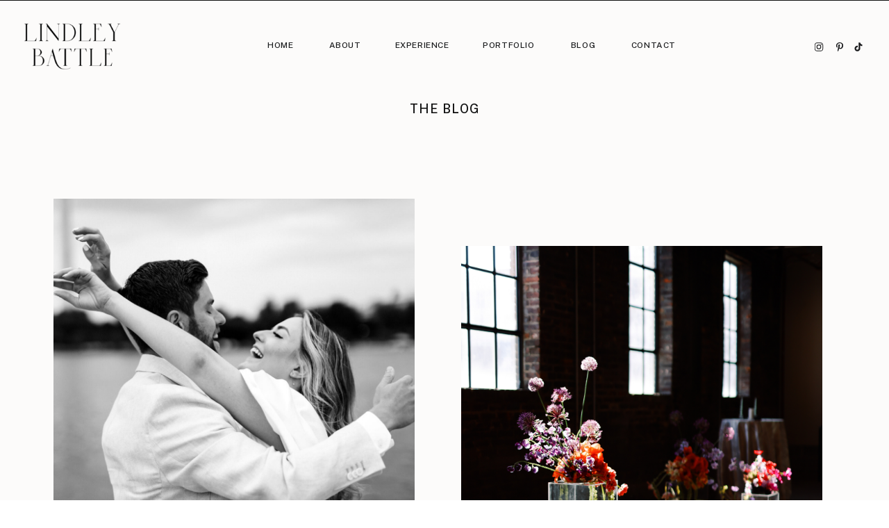

--- FILE ---
content_type: text/html; charset=UTF-8
request_url: https://lindleybattle.com/tag/dc-wedding/
body_size: 25792
content:
<!DOCTYPE html>
<html lang="en-US" class="d">
<head>
<link rel="stylesheet" type="text/css" href="//lib.showit.co/engine/2.6.4/showit.css" />
<meta name='robots' content='index, follow, max-image-preview:large, max-snippet:-1, max-video-preview:-1' />

            <script data-no-defer="1" data-ezscrex="false" data-cfasync="false" data-pagespeed-no-defer data-cookieconsent="ignore">
                var ctPublicFunctions = {"_ajax_nonce":"72e95839af","_rest_nonce":"d4abcb3fb2","_ajax_url":"\/wp-admin\/admin-ajax.php","_rest_url":"https:\/\/lindleybattle.com\/wp-json\/","data__cookies_type":"native","data__ajax_type":false,"data__bot_detector_enabled":0,"data__frontend_data_log_enabled":1,"cookiePrefix":"","wprocket_detected":false,"host_url":"lindleybattle.com","text__ee_click_to_select":"Click to select the whole data","text__ee_original_email":"The complete one is","text__ee_got_it":"Got it","text__ee_blocked":"Blocked","text__ee_cannot_connect":"Cannot connect","text__ee_cannot_decode":"Can not decode email. Unknown reason","text__ee_email_decoder":"CleanTalk email decoder","text__ee_wait_for_decoding":"The magic is on the way!","text__ee_decoding_process":"Please wait a few seconds while we decode the contact data."}
            </script>
        
            <script data-no-defer="1" data-ezscrex="false" data-cfasync="false" data-pagespeed-no-defer data-cookieconsent="ignore">
                var ctPublic = {"_ajax_nonce":"72e95839af","settings__forms__check_internal":"0","settings__forms__check_external":"0","settings__forms__force_protection":0,"settings__forms__search_test":"0","settings__data__bot_detector_enabled":0,"settings__sfw__anti_crawler":0,"blog_home":"https:\/\/lindleybattle.com\/","pixel__setting":"3","pixel__enabled":false,"pixel__url":"https:\/\/moderate11-v4.cleantalk.org\/pixel\/c46951d3779e289fbdb9502a2b6a8425.gif","data__email_check_before_post":"1","data__email_check_exist_post":1,"data__cookies_type":"native","data__key_is_ok":true,"data__visible_fields_required":true,"wl_brandname":"Anti-Spam by CleanTalk","wl_brandname_short":"CleanTalk","ct_checkjs_key":726825512,"emailEncoderPassKey":"6fe2b150565f8f957904f555656b9e7c","bot_detector_forms_excluded":"W10=","advancedCacheExists":false,"varnishCacheExists":false,"wc_ajax_add_to_cart":false}
            </script>
        
	<!-- This site is optimized with the Yoast SEO plugin v26.3 - https://yoast.com/wordpress/plugins/seo/ -->
	<title>DC wedding Archives - lindleybattle.com</title>
	<link rel="canonical" href="https://lindleybattle.com/tag/dc-wedding/" />
	<meta property="og:locale" content="en_US" />
	<meta property="og:type" content="article" />
	<meta property="og:title" content="DC wedding Archives - lindleybattle.com" />
	<meta property="og:url" content="https://lindleybattle.com/tag/dc-wedding/" />
	<meta property="og:site_name" content="lindleybattle.com" />
	<meta name="twitter:card" content="summary_large_image" />
	<script type="application/ld+json" class="yoast-schema-graph">{"@context":"https://schema.org","@graph":[{"@type":"CollectionPage","@id":"https://lindleybattle.com/tag/dc-wedding/","url":"https://lindleybattle.com/tag/dc-wedding/","name":"DC wedding Archives - lindleybattle.com","isPartOf":{"@id":"https://lindleybattle.com/#website"},"primaryImageOfPage":{"@id":"https://lindleybattle.com/tag/dc-wedding/#primaryimage"},"image":{"@id":"https://lindleybattle.com/tag/dc-wedding/#primaryimage"},"thumbnailUrl":"https://lindleybattle.com/wp-content/uploads/sites/12111/2022/07/Chic-Engagement-Photography-in-Washington-DC-23.jpg","breadcrumb":{"@id":"https://lindleybattle.com/tag/dc-wedding/#breadcrumb"},"inLanguage":"en-US"},{"@type":"ImageObject","inLanguage":"en-US","@id":"https://lindleybattle.com/tag/dc-wedding/#primaryimage","url":"https://lindleybattle.com/wp-content/uploads/sites/12111/2022/07/Chic-Engagement-Photography-in-Washington-DC-23.jpg","contentUrl":"https://lindleybattle.com/wp-content/uploads/sites/12111/2022/07/Chic-Engagement-Photography-in-Washington-DC-23.jpg","width":1067,"height":1600},{"@type":"BreadcrumbList","@id":"https://lindleybattle.com/tag/dc-wedding/#breadcrumb","itemListElement":[{"@type":"ListItem","position":1,"name":"Home","item":"https://lindleybattle.com/"},{"@type":"ListItem","position":2,"name":"DC wedding"}]},{"@type":"WebSite","@id":"https://lindleybattle.com/#website","url":"https://lindleybattle.com/","name":"lindleybattle.com","description":"","publisher":{"@id":"https://lindleybattle.com/#organization"},"potentialAction":[{"@type":"SearchAction","target":{"@type":"EntryPoint","urlTemplate":"https://lindleybattle.com/?s={search_term_string}"},"query-input":{"@type":"PropertyValueSpecification","valueRequired":true,"valueName":"search_term_string"}}],"inLanguage":"en-US"},{"@type":"Organization","@id":"https://lindleybattle.com/#organization","name":"lindleybattle.com","url":"https://lindleybattle.com/","logo":{"@type":"ImageObject","inLanguage":"en-US","@id":"https://lindleybattle.com/#/schema/logo/image/","url":"https://lindleybattle.com/wp-content/uploads/sites/12111/2023/07/Lindley-Battle_FINAL-FILES-07.jpg","contentUrl":"https://lindleybattle.com/wp-content/uploads/sites/12111/2023/07/Lindley-Battle_FINAL-FILES-07.jpg","width":2187,"height":1957,"caption":"lindleybattle.com"},"image":{"@id":"https://lindleybattle.com/#/schema/logo/image/"},"sameAs":["https://www.instagram.com/lindleybattle/?hl=en"]}]}</script>
	<!-- / Yoast SEO plugin. -->


<link rel="alternate" type="application/rss+xml" title="lindleybattle.com &raquo; Feed" href="https://lindleybattle.com/feed/" />
<link rel="alternate" type="application/rss+xml" title="lindleybattle.com &raquo; Comments Feed" href="https://lindleybattle.com/comments/feed/" />
<link rel="alternate" type="application/rss+xml" title="lindleybattle.com &raquo; DC wedding Tag Feed" href="https://lindleybattle.com/tag/dc-wedding/feed/" />
<script type="text/javascript">
/* <![CDATA[ */
window._wpemojiSettings = {"baseUrl":"https:\/\/s.w.org\/images\/core\/emoji\/16.0.1\/72x72\/","ext":".png","svgUrl":"https:\/\/s.w.org\/images\/core\/emoji\/16.0.1\/svg\/","svgExt":".svg","source":{"concatemoji":"https:\/\/lindleybattle.com\/wp-includes\/js\/wp-emoji-release.min.js?ver=6.8.3"}};
/*! This file is auto-generated */
!function(s,n){var o,i,e;function c(e){try{var t={supportTests:e,timestamp:(new Date).valueOf()};sessionStorage.setItem(o,JSON.stringify(t))}catch(e){}}function p(e,t,n){e.clearRect(0,0,e.canvas.width,e.canvas.height),e.fillText(t,0,0);var t=new Uint32Array(e.getImageData(0,0,e.canvas.width,e.canvas.height).data),a=(e.clearRect(0,0,e.canvas.width,e.canvas.height),e.fillText(n,0,0),new Uint32Array(e.getImageData(0,0,e.canvas.width,e.canvas.height).data));return t.every(function(e,t){return e===a[t]})}function u(e,t){e.clearRect(0,0,e.canvas.width,e.canvas.height),e.fillText(t,0,0);for(var n=e.getImageData(16,16,1,1),a=0;a<n.data.length;a++)if(0!==n.data[a])return!1;return!0}function f(e,t,n,a){switch(t){case"flag":return n(e,"\ud83c\udff3\ufe0f\u200d\u26a7\ufe0f","\ud83c\udff3\ufe0f\u200b\u26a7\ufe0f")?!1:!n(e,"\ud83c\udde8\ud83c\uddf6","\ud83c\udde8\u200b\ud83c\uddf6")&&!n(e,"\ud83c\udff4\udb40\udc67\udb40\udc62\udb40\udc65\udb40\udc6e\udb40\udc67\udb40\udc7f","\ud83c\udff4\u200b\udb40\udc67\u200b\udb40\udc62\u200b\udb40\udc65\u200b\udb40\udc6e\u200b\udb40\udc67\u200b\udb40\udc7f");case"emoji":return!a(e,"\ud83e\udedf")}return!1}function g(e,t,n,a){var r="undefined"!=typeof WorkerGlobalScope&&self instanceof WorkerGlobalScope?new OffscreenCanvas(300,150):s.createElement("canvas"),o=r.getContext("2d",{willReadFrequently:!0}),i=(o.textBaseline="top",o.font="600 32px Arial",{});return e.forEach(function(e){i[e]=t(o,e,n,a)}),i}function t(e){var t=s.createElement("script");t.src=e,t.defer=!0,s.head.appendChild(t)}"undefined"!=typeof Promise&&(o="wpEmojiSettingsSupports",i=["flag","emoji"],n.supports={everything:!0,everythingExceptFlag:!0},e=new Promise(function(e){s.addEventListener("DOMContentLoaded",e,{once:!0})}),new Promise(function(t){var n=function(){try{var e=JSON.parse(sessionStorage.getItem(o));if("object"==typeof e&&"number"==typeof e.timestamp&&(new Date).valueOf()<e.timestamp+604800&&"object"==typeof e.supportTests)return e.supportTests}catch(e){}return null}();if(!n){if("undefined"!=typeof Worker&&"undefined"!=typeof OffscreenCanvas&&"undefined"!=typeof URL&&URL.createObjectURL&&"undefined"!=typeof Blob)try{var e="postMessage("+g.toString()+"("+[JSON.stringify(i),f.toString(),p.toString(),u.toString()].join(",")+"));",a=new Blob([e],{type:"text/javascript"}),r=new Worker(URL.createObjectURL(a),{name:"wpTestEmojiSupports"});return void(r.onmessage=function(e){c(n=e.data),r.terminate(),t(n)})}catch(e){}c(n=g(i,f,p,u))}t(n)}).then(function(e){for(var t in e)n.supports[t]=e[t],n.supports.everything=n.supports.everything&&n.supports[t],"flag"!==t&&(n.supports.everythingExceptFlag=n.supports.everythingExceptFlag&&n.supports[t]);n.supports.everythingExceptFlag=n.supports.everythingExceptFlag&&!n.supports.flag,n.DOMReady=!1,n.readyCallback=function(){n.DOMReady=!0}}).then(function(){return e}).then(function(){var e;n.supports.everything||(n.readyCallback(),(e=n.source||{}).concatemoji?t(e.concatemoji):e.wpemoji&&e.twemoji&&(t(e.twemoji),t(e.wpemoji)))}))}((window,document),window._wpemojiSettings);
/* ]]> */
</script>
<style id='wp-emoji-styles-inline-css' type='text/css'>

	img.wp-smiley, img.emoji {
		display: inline !important;
		border: none !important;
		box-shadow: none !important;
		height: 1em !important;
		width: 1em !important;
		margin: 0 0.07em !important;
		vertical-align: -0.1em !important;
		background: none !important;
		padding: 0 !important;
	}
</style>
<link rel='stylesheet' id='wp-block-library-css' href='https://lindleybattle.com/wp-includes/css/dist/block-library/style.min.css?ver=6.8.3' type='text/css' media='all' />
<style id='classic-theme-styles-inline-css' type='text/css'>
/*! This file is auto-generated */
.wp-block-button__link{color:#fff;background-color:#32373c;border-radius:9999px;box-shadow:none;text-decoration:none;padding:calc(.667em + 2px) calc(1.333em + 2px);font-size:1.125em}.wp-block-file__button{background:#32373c;color:#fff;text-decoration:none}
</style>
<style id='global-styles-inline-css' type='text/css'>
:root{--wp--preset--aspect-ratio--square: 1;--wp--preset--aspect-ratio--4-3: 4/3;--wp--preset--aspect-ratio--3-4: 3/4;--wp--preset--aspect-ratio--3-2: 3/2;--wp--preset--aspect-ratio--2-3: 2/3;--wp--preset--aspect-ratio--16-9: 16/9;--wp--preset--aspect-ratio--9-16: 9/16;--wp--preset--color--black: #000000;--wp--preset--color--cyan-bluish-gray: #abb8c3;--wp--preset--color--white: #ffffff;--wp--preset--color--pale-pink: #f78da7;--wp--preset--color--vivid-red: #cf2e2e;--wp--preset--color--luminous-vivid-orange: #ff6900;--wp--preset--color--luminous-vivid-amber: #fcb900;--wp--preset--color--light-green-cyan: #7bdcb5;--wp--preset--color--vivid-green-cyan: #00d084;--wp--preset--color--pale-cyan-blue: #8ed1fc;--wp--preset--color--vivid-cyan-blue: #0693e3;--wp--preset--color--vivid-purple: #9b51e0;--wp--preset--gradient--vivid-cyan-blue-to-vivid-purple: linear-gradient(135deg,rgba(6,147,227,1) 0%,rgb(155,81,224) 100%);--wp--preset--gradient--light-green-cyan-to-vivid-green-cyan: linear-gradient(135deg,rgb(122,220,180) 0%,rgb(0,208,130) 100%);--wp--preset--gradient--luminous-vivid-amber-to-luminous-vivid-orange: linear-gradient(135deg,rgba(252,185,0,1) 0%,rgba(255,105,0,1) 100%);--wp--preset--gradient--luminous-vivid-orange-to-vivid-red: linear-gradient(135deg,rgba(255,105,0,1) 0%,rgb(207,46,46) 100%);--wp--preset--gradient--very-light-gray-to-cyan-bluish-gray: linear-gradient(135deg,rgb(238,238,238) 0%,rgb(169,184,195) 100%);--wp--preset--gradient--cool-to-warm-spectrum: linear-gradient(135deg,rgb(74,234,220) 0%,rgb(151,120,209) 20%,rgb(207,42,186) 40%,rgb(238,44,130) 60%,rgb(251,105,98) 80%,rgb(254,248,76) 100%);--wp--preset--gradient--blush-light-purple: linear-gradient(135deg,rgb(255,206,236) 0%,rgb(152,150,240) 100%);--wp--preset--gradient--blush-bordeaux: linear-gradient(135deg,rgb(254,205,165) 0%,rgb(254,45,45) 50%,rgb(107,0,62) 100%);--wp--preset--gradient--luminous-dusk: linear-gradient(135deg,rgb(255,203,112) 0%,rgb(199,81,192) 50%,rgb(65,88,208) 100%);--wp--preset--gradient--pale-ocean: linear-gradient(135deg,rgb(255,245,203) 0%,rgb(182,227,212) 50%,rgb(51,167,181) 100%);--wp--preset--gradient--electric-grass: linear-gradient(135deg,rgb(202,248,128) 0%,rgb(113,206,126) 100%);--wp--preset--gradient--midnight: linear-gradient(135deg,rgb(2,3,129) 0%,rgb(40,116,252) 100%);--wp--preset--font-size--small: 13px;--wp--preset--font-size--medium: 20px;--wp--preset--font-size--large: 36px;--wp--preset--font-size--x-large: 42px;--wp--preset--spacing--20: 0.44rem;--wp--preset--spacing--30: 0.67rem;--wp--preset--spacing--40: 1rem;--wp--preset--spacing--50: 1.5rem;--wp--preset--spacing--60: 2.25rem;--wp--preset--spacing--70: 3.38rem;--wp--preset--spacing--80: 5.06rem;--wp--preset--shadow--natural: 6px 6px 9px rgba(0, 0, 0, 0.2);--wp--preset--shadow--deep: 12px 12px 50px rgba(0, 0, 0, 0.4);--wp--preset--shadow--sharp: 6px 6px 0px rgba(0, 0, 0, 0.2);--wp--preset--shadow--outlined: 6px 6px 0px -3px rgba(255, 255, 255, 1), 6px 6px rgba(0, 0, 0, 1);--wp--preset--shadow--crisp: 6px 6px 0px rgba(0, 0, 0, 1);}:where(.is-layout-flex){gap: 0.5em;}:where(.is-layout-grid){gap: 0.5em;}body .is-layout-flex{display: flex;}.is-layout-flex{flex-wrap: wrap;align-items: center;}.is-layout-flex > :is(*, div){margin: 0;}body .is-layout-grid{display: grid;}.is-layout-grid > :is(*, div){margin: 0;}:where(.wp-block-columns.is-layout-flex){gap: 2em;}:where(.wp-block-columns.is-layout-grid){gap: 2em;}:where(.wp-block-post-template.is-layout-flex){gap: 1.25em;}:where(.wp-block-post-template.is-layout-grid){gap: 1.25em;}.has-black-color{color: var(--wp--preset--color--black) !important;}.has-cyan-bluish-gray-color{color: var(--wp--preset--color--cyan-bluish-gray) !important;}.has-white-color{color: var(--wp--preset--color--white) !important;}.has-pale-pink-color{color: var(--wp--preset--color--pale-pink) !important;}.has-vivid-red-color{color: var(--wp--preset--color--vivid-red) !important;}.has-luminous-vivid-orange-color{color: var(--wp--preset--color--luminous-vivid-orange) !important;}.has-luminous-vivid-amber-color{color: var(--wp--preset--color--luminous-vivid-amber) !important;}.has-light-green-cyan-color{color: var(--wp--preset--color--light-green-cyan) !important;}.has-vivid-green-cyan-color{color: var(--wp--preset--color--vivid-green-cyan) !important;}.has-pale-cyan-blue-color{color: var(--wp--preset--color--pale-cyan-blue) !important;}.has-vivid-cyan-blue-color{color: var(--wp--preset--color--vivid-cyan-blue) !important;}.has-vivid-purple-color{color: var(--wp--preset--color--vivid-purple) !important;}.has-black-background-color{background-color: var(--wp--preset--color--black) !important;}.has-cyan-bluish-gray-background-color{background-color: var(--wp--preset--color--cyan-bluish-gray) !important;}.has-white-background-color{background-color: var(--wp--preset--color--white) !important;}.has-pale-pink-background-color{background-color: var(--wp--preset--color--pale-pink) !important;}.has-vivid-red-background-color{background-color: var(--wp--preset--color--vivid-red) !important;}.has-luminous-vivid-orange-background-color{background-color: var(--wp--preset--color--luminous-vivid-orange) !important;}.has-luminous-vivid-amber-background-color{background-color: var(--wp--preset--color--luminous-vivid-amber) !important;}.has-light-green-cyan-background-color{background-color: var(--wp--preset--color--light-green-cyan) !important;}.has-vivid-green-cyan-background-color{background-color: var(--wp--preset--color--vivid-green-cyan) !important;}.has-pale-cyan-blue-background-color{background-color: var(--wp--preset--color--pale-cyan-blue) !important;}.has-vivid-cyan-blue-background-color{background-color: var(--wp--preset--color--vivid-cyan-blue) !important;}.has-vivid-purple-background-color{background-color: var(--wp--preset--color--vivid-purple) !important;}.has-black-border-color{border-color: var(--wp--preset--color--black) !important;}.has-cyan-bluish-gray-border-color{border-color: var(--wp--preset--color--cyan-bluish-gray) !important;}.has-white-border-color{border-color: var(--wp--preset--color--white) !important;}.has-pale-pink-border-color{border-color: var(--wp--preset--color--pale-pink) !important;}.has-vivid-red-border-color{border-color: var(--wp--preset--color--vivid-red) !important;}.has-luminous-vivid-orange-border-color{border-color: var(--wp--preset--color--luminous-vivid-orange) !important;}.has-luminous-vivid-amber-border-color{border-color: var(--wp--preset--color--luminous-vivid-amber) !important;}.has-light-green-cyan-border-color{border-color: var(--wp--preset--color--light-green-cyan) !important;}.has-vivid-green-cyan-border-color{border-color: var(--wp--preset--color--vivid-green-cyan) !important;}.has-pale-cyan-blue-border-color{border-color: var(--wp--preset--color--pale-cyan-blue) !important;}.has-vivid-cyan-blue-border-color{border-color: var(--wp--preset--color--vivid-cyan-blue) !important;}.has-vivid-purple-border-color{border-color: var(--wp--preset--color--vivid-purple) !important;}.has-vivid-cyan-blue-to-vivid-purple-gradient-background{background: var(--wp--preset--gradient--vivid-cyan-blue-to-vivid-purple) !important;}.has-light-green-cyan-to-vivid-green-cyan-gradient-background{background: var(--wp--preset--gradient--light-green-cyan-to-vivid-green-cyan) !important;}.has-luminous-vivid-amber-to-luminous-vivid-orange-gradient-background{background: var(--wp--preset--gradient--luminous-vivid-amber-to-luminous-vivid-orange) !important;}.has-luminous-vivid-orange-to-vivid-red-gradient-background{background: var(--wp--preset--gradient--luminous-vivid-orange-to-vivid-red) !important;}.has-very-light-gray-to-cyan-bluish-gray-gradient-background{background: var(--wp--preset--gradient--very-light-gray-to-cyan-bluish-gray) !important;}.has-cool-to-warm-spectrum-gradient-background{background: var(--wp--preset--gradient--cool-to-warm-spectrum) !important;}.has-blush-light-purple-gradient-background{background: var(--wp--preset--gradient--blush-light-purple) !important;}.has-blush-bordeaux-gradient-background{background: var(--wp--preset--gradient--blush-bordeaux) !important;}.has-luminous-dusk-gradient-background{background: var(--wp--preset--gradient--luminous-dusk) !important;}.has-pale-ocean-gradient-background{background: var(--wp--preset--gradient--pale-ocean) !important;}.has-electric-grass-gradient-background{background: var(--wp--preset--gradient--electric-grass) !important;}.has-midnight-gradient-background{background: var(--wp--preset--gradient--midnight) !important;}.has-small-font-size{font-size: var(--wp--preset--font-size--small) !important;}.has-medium-font-size{font-size: var(--wp--preset--font-size--medium) !important;}.has-large-font-size{font-size: var(--wp--preset--font-size--large) !important;}.has-x-large-font-size{font-size: var(--wp--preset--font-size--x-large) !important;}
:where(.wp-block-post-template.is-layout-flex){gap: 1.25em;}:where(.wp-block-post-template.is-layout-grid){gap: 1.25em;}
:where(.wp-block-columns.is-layout-flex){gap: 2em;}:where(.wp-block-columns.is-layout-grid){gap: 2em;}
:root :where(.wp-block-pullquote){font-size: 1.5em;line-height: 1.6;}
</style>
<link rel='stylesheet' id='cleantalk-public-css-css' href='https://lindleybattle.com/wp-content/plugins/cleantalk-spam-protect/css/cleantalk-public.min.css?ver=6.67_1762444237' type='text/css' media='all' />
<link rel='stylesheet' id='cleantalk-email-decoder-css-css' href='https://lindleybattle.com/wp-content/plugins/cleantalk-spam-protect/css/cleantalk-email-decoder.min.css?ver=6.67_1762444237' type='text/css' media='all' />
<script type="text/javascript" src="https://lindleybattle.com/wp-content/plugins/cleantalk-spam-protect/js/apbct-public-bundle_gathering.min.js?ver=6.67_1762444237" id="apbct-public-bundle_gathering.min-js-js"></script>
<script type="text/javascript" src="https://lindleybattle.com/wp-includes/js/jquery/jquery.min.js?ver=3.7.1" id="jquery-core-js"></script>
<script type="text/javascript" src="https://lindleybattle.com/wp-includes/js/jquery/jquery-migrate.min.js?ver=3.4.1" id="jquery-migrate-js"></script>
<script type="text/javascript" src="https://lindleybattle.com/wp-content/plugins/showit/public/js/showit.js?ver=1765961183" id="si-script-js"></script>
<link rel="https://api.w.org/" href="https://lindleybattle.com/wp-json/" /><link rel="alternate" title="JSON" type="application/json" href="https://lindleybattle.com/wp-json/wp/v2/tags/249" /><link rel="EditURI" type="application/rsd+xml" title="RSD" href="https://lindleybattle.com/xmlrpc.php?rsd" />
<style type="text/css">.recentcomments a{display:inline !important;padding:0 !important;margin:0 !important;}</style>
<meta charset="UTF-8" />
<meta name="viewport" content="width=device-width, initial-scale=1" />
<link rel="icon" type="image/png" href="//static.showit.co/200/E6-10BOhRzOFew41TmVnPg/105249/lindley_battle_final_files-09.png" />
<link rel="preconnect" href="https://static.showit.co" />

<link rel="preconnect" href="https://fonts.googleapis.com">
<link rel="preconnect" href="https://fonts.gstatic.com" crossorigin>
<link href="https://fonts.googleapis.com/css?family=Public+Sans:500|Public+Sans:regular|EB+Garamond:italic|Poppins:500|Public+Sans:700|EB+Garamond:regular|Poppins:600" rel="stylesheet" type="text/css"/>
<style>
@font-face{font-family:Editors Note Regular;src:url('//static.showit.co/file/TvhrrI7NQuaBtkycz2Vf9Q/shared/editors_note-regular.woff');}
@font-face{font-family:Editors Note Light;src:url('//static.showit.co/file/g9ce4nGNRNGgjXCXAkCosw/shared/editor_snote-light.woff');}
@font-face{font-family:Editors Note Light Italic;src:url('//static.showit.co/file/A4oH9ACtQ4OLBZLd7GAE3Q/shared/editor_snote-lightitalic.woff');}
@font-face{font-family:Engravers Gothic;src:url('//static.showit.co/file/trKIDwVdSAmYeuCoJSDA_w/shared/engraversgothicbt-regular.woff');}
</style>
<script id="init_data" type="application/json">
{"mobile":{"w":320,"defaultTrIn":{"type":"fade","duration":1},"defaultTrOut":{"type":"fade","duration":1}},"desktop":{"w":1200,"bgFillType":"color","bgColor":"#ffffff"},"sid":"evwcgpoltaiajqrpidgd6w","break":768,"assetURL":"//static.showit.co","contactFormId":"105249/224092","cfAction":"aHR0cHM6Ly9jbGllbnRzZXJ2aWNlLnNob3dpdC5jby9jb250YWN0Zm9ybQ==","sgAction":"aHR0cHM6Ly9jbGllbnRzZXJ2aWNlLnNob3dpdC5jby9zb2NpYWxncmlk","blockData":[{"slug":"menu-open","visible":"a","states":[],"d":{"h":802,"w":1200,"locking":{"side":"t"},"nature":"wH","bgFillType":"color","bgColor":"#101010","bgMediaType":"image","bgImage":{"key":"1L0ahPDjQpq_dE1Yu20UKA/shared/pexels-c-technical-5822793_adobeexpress.gif","aspect_ratio":0.5625,"title":"pexels-c-technical-5822793_AdobeExpress","type":"asset"},"bgOpacity":25,"bgPos":"cm","bgScale":"cover","bgScroll":"p"},"m":{"h":521,"w":320,"locking":{"side":"t"},"nature":"wH","bgFillType":"color","bgColor":"#101010","bgMediaType":"image","bgImage":{"key":"1L0ahPDjQpq_dE1Yu20UKA/shared/pexels-c-technical-5822793_adobeexpress.gif","aspect_ratio":0.5625,"title":"pexels-c-technical-5822793_AdobeExpress","type":"asset"},"bgOpacity":25,"bgPos":"cm","bgScale":"cover","bgScroll":"p"}},{"slug":"top-menu-black-25","visible":"a","states":[],"d":{"h":1,"w":1200,"bgFillType":"color","bgColor":"#101010","bgMediaType":"none"},"m":{"h":1,"w":320,"bgFillType":"color","bgColor":"#101010","bgMediaType":"none"}},{"slug":"blog-categories-search-mobile","visible":"m","states":[],"d":{"h":64,"w":1200,"locking":{"side":"st","offset":0},"bgFillType":"color","bgColor":"#fcfbfa","bgMediaType":"none"},"m":{"h":56,"w":320,"bgFillType":"color","bgColor":"#fcfbfa","bgMediaType":"none"}},{"slug":"blog-hero","visible":"a","states":[],"d":{"h":285,"w":1200,"bgFillType":"color","bgColor":"#fcfbfa","bgMediaType":"none"},"m":{"h":76,"w":320,"bgFillType":"color","bgColor":"#fcfbfa","bgMediaType":"none"}},{"slug":"blog-categories-open-mobile","visible":"m","states":[],"d":{"h":826,"w":1200,"locking":{"side":"t"},"nature":"wH","bgFillType":"color","bgColor":"#000000:0","bgMediaType":"none"},"m":{"h":605,"w":320,"locking":{},"bgFillType":"color","bgColor":"#fcfbfa","bgMediaType":"none"}},{"slug":"side-by-side-posts","visible":"a","states":[{"d":{"bgFillType":"color","bgColor":"#000000:0","bgMediaType":"none"},"m":{"bgFillType":"color","bgColor":"#000000:0","bgMediaType":"none"},"slug":"view-1"},{"d":{"bgFillType":"color","bgColor":"#000000:0","bgMediaType":"none"},"m":{"bgFillType":"color","bgColor":"#000000:0","bgMediaType":"none"},"slug":"view-2"}],"d":{"h":933,"w":1200,"nature":"dH","stateTrIn":{"type":"fade","duration":1},"stateTrOut":{"type":"fade","duration":1},"bgFillType":"color","bgColor":"#fcfbfa","bgMediaType":"none"},"m":{"h":1017,"w":320,"stateTrIn":{"type":"fade","duration":1},"stateTrOut":{"duration":1},"bgFillType":"color","bgColor":"#fcfbfa","bgMediaType":"none"},"ps":[{"trigger":"offscreen","type":"show","block":"demo-only-delete"}],"stateTrans":[{"d":{"in":{"cl":"fadeIn","d":1,"dl":"0","od":"fadeIn"},"out":{"cl":"fadeOut","d":1,"dl":"0","od":"fadeOut"}},"m":{"in":{"cl":"fadeIn","d":1,"dl":"0","od":"fadeIn"}}},{"d":{"in":{"cl":"fadeIn","d":1,"dl":"0","od":"fadeIn"},"out":{"cl":"fadeOut","d":1,"dl":"0","od":"fadeOut"}},"m":{"in":{"cl":"fadeIn","d":1,"dl":"0","od":"fadeIn"}}}]},{"slug":"bold-feature","visible":"a","states":[{"d":{"bgFillType":"color","bgColor":"#000000:0","bgMediaType":"none"},"m":{"bgFillType":"color","bgColor":"#000000:0","bgMediaType":"none"},"slug":"view-1"}],"d":{"h":914,"w":1200,"nature":"dH","stateTrIn":{"type":"fade","duration":1},"stateTrOut":{"duration":1},"bgFillType":"color","bgColor":"#fcfbfa","bgMediaType":"none"},"m":{"h":430,"w":320,"stateTrIn":{"type":"fade","duration":1},"stateTrOut":{"duration":1},"bgFillType":"color","bgColor":"#fcfbfa","bgMediaType":"none"},"ps":[{"trigger":"offscreen","type":"show","block":"demo-only-delete"}],"stateTrans":[{"d":{"in":{"cl":"fadeIn","d":1,"dl":"0","od":"fadeIn"}},"m":{"in":{"cl":"fadeIn","d":1,"dl":"0","od":"fadeIn"}}}]},{"slug":"next-post-start","visible":"a","states":[],"d":{"h":1,"w":1200,"bgFillType":"color","bgColor":"#fcfbfa","bgMediaType":"none"},"m":{"h":1,"w":320,"bgFillType":"color","bgColor":"#ffffff","bgMediaType":"none"}},{"slug":"side-by-side-posts-2","visible":"a","states":[{"d":{"bgFillType":"color","bgColor":"#000000:0","bgMediaType":"none"},"m":{"bgFillType":"color","bgColor":"#000000:0","bgMediaType":"none"},"slug":"view-1"},{"d":{"bgFillType":"color","bgColor":"#000000:0","bgMediaType":"none"},"m":{"bgFillType":"color","bgColor":"#000000:0","bgMediaType":"none"},"slug":"view-2"}],"d":{"h":878,"w":1200,"nature":"dH","stateTrIn":{"type":"fade","duration":1},"stateTrOut":{"type":"fade","duration":1},"bgFillType":"color","bgColor":"#fcfbfa","bgMediaType":"none"},"m":{"h":1023,"w":320,"stateTrIn":{"type":"fade","duration":1},"stateTrOut":{"duration":1},"bgFillType":"color","bgColor":"#fcfbfa","bgMediaType":"none"},"ps":[{"trigger":"offscreen","type":"show","block":"demo-only-delete"}],"stateTrans":[{"d":{"in":{"cl":"fadeIn","d":1,"dl":"0","od":"fadeIn"},"out":{"cl":"fadeOut","d":1,"dl":"0","od":"fadeOut"}},"m":{"in":{"cl":"fadeIn","d":1,"dl":"0","od":"fadeIn"}}},{"d":{"in":{"cl":"fadeIn","d":1,"dl":"0","od":"fadeIn"},"out":{"cl":"fadeOut","d":1,"dl":"0","od":"fadeOut"}},"m":{"in":{"cl":"fadeIn","d":1,"dl":"0","od":"fadeIn"}}}]},{"slug":"next-post-start-1","visible":"a","states":[],"d":{"h":1,"w":1200,"bgFillType":"color","bgColor":"#ffffff","bgMediaType":"none"},"m":{"h":1,"w":320,"bgFillType":"color","bgColor":"#ffffff","bgMediaType":"none"}},{"slug":"pagination","visible":"a","states":[],"d":{"h":108,"w":1200,"bgFillType":"color","bgColor":"#fcfbfa","bgMediaType":"none"},"m":{"h":65,"w":320,"bgFillType":"color","bgColor":"#fcfbfa","bgMediaType":"none"}},{"slug":"padding","visible":"d","states":[],"d":{"h":67,"w":1200,"bgFillType":"color","bgColor":"#fcfbfa","bgMediaType":"none"},"m":{"h":52,"w":320,"bgFillType":"color","bgColor":"#fcfbfa","bgMediaType":"none"}},{"slug":"blog-category-search","visible":"a","states":[],"d":{"h":561,"w":1200,"bgFillType":"color","bgColor":"#fcfbfa","bgMediaType":"none"},"m":{"h":468,"w":320,"bgFillType":"color","bgColor":"#fcfbfa","bgMediaType":"none"}},{"slug":"behind-the-account","visible":"a","states":[],"d":{"h":823,"w":1200,"bgFillType":"color","bgColor":"#fcfbfa","bgMediaType":"none"},"m":{"h":1070,"w":320,"bgFillType":"color","bgColor":"#fcfbfa","bgMediaType":"none"}},{"slug":"footer-1","visible":"a","states":[],"d":{"h":377,"w":1200,"bgFillType":"color","bgColor":"#000000","bgMediaType":"none"},"m":{"h":532,"w":320,"bgFillType":"color","bgColor":"#000000","bgMediaType":"none"}}],"elementData":[{"type":"text","visible":"d","id":"menu-open_0","blockId":"menu-open","m":{"x":51,"y":21,"w":218,"h":17,"a":0},"d":{"x":325,"y":49,"w":551,"h":60,"a":0,"lockV":"t"}},{"type":"text","visible":"d","id":"menu-open_1","blockId":"menu-open","m":{"x":96,"y":60,"w":134,"h":19,"a":0,"trIn":{"cl":"fadeIn","d":"0.5","dl":"0"}},"d":{"x":436,"y":109,"w":329,"h":28,"a":0,"trIn":{"cl":"fadeIn","d":"0.5","dl":"0"},"lockV":"t"}},{"type":"text","visible":"a","id":"menu-open_2","blockId":"menu-open","m":{"x":50,"y":43,"w":220,"h":36,"a":0},"d":{"x":443,"y":216,"w":315,"h":53,"a":0}},{"type":"text","visible":"a","id":"menu-open_3","blockId":"menu-open","m":{"x":50,"y":82,"w":220,"h":36,"a":0},"d":{"x":443,"y":282,"w":315,"h":53,"a":0}},{"type":"text","visible":"a","id":"menu-open_4","blockId":"menu-open","m":{"x":50,"y":121,"w":220,"h":36,"a":0},"d":{"x":443,"y":348,"w":315,"h":53,"a":0}},{"type":"text","visible":"a","id":"menu-open_5","blockId":"menu-open","m":{"x":50,"y":161,"w":220,"h":36,"a":0},"d":{"x":443,"y":413,"w":315,"h":53,"a":0}},{"type":"text","visible":"a","id":"menu-open_6","blockId":"menu-open","m":{"x":51,"y":239,"w":220,"h":36,"a":0},"d":{"x":443,"y":545,"w":315,"h":53,"a":0}},{"type":"text","visible":"a","id":"menu-open_7","blockId":"menu-open","m":{"x":51,"y":200,"w":220,"h":36,"a":0},"d":{"x":443,"y":479,"w":315,"h":53,"a":0}},{"type":"text","visible":"d","id":"menu-open_8","blockId":"menu-open","m":{"x":218,"y":262,"w":77,"h":17,"a":0},"d":{"x":148,"y":620,"w":109,"h":18,"a":0}},{"type":"icon","visible":"a","id":"menu-open_9","blockId":"menu-open","m":{"x":121,"y":297,"w":17,"h":23,"a":0},"d":{"x":117,"y":622,"w":16,"h":19,"a":0}},{"type":"text","visible":"d","id":"menu-open_10","blockId":"menu-open","m":{"x":230,"y":281,"w":65,"h":17,"a":0},"d":{"x":148,"y":666,"w":109,"h":18,"a":0}},{"type":"icon","visible":"a","id":"menu-open_11","blockId":"menu-open","m":{"x":152,"y":300,"w":16,"h":18,"a":0},"d":{"x":117,"y":666,"w":16,"h":19,"a":0}},{"type":"text","visible":"d","id":"menu-open_12","blockId":"menu-open","m":{"x":213,"y":299,"w":82,"h":17,"a":0},"d":{"x":148,"y":643,"w":109,"h":18,"a":0}},{"type":"icon","visible":"a","id":"menu-open_13","blockId":"menu-open","m":{"x":181,"y":300,"w":18,"h":18,"a":0},"d":{"x":117,"y":642,"w":16,"h":21,"a":0}},{"type":"graphic","visible":"a","id":"menu-open_14","blockId":"menu-open","m":{"x":43,"y":353,"w":100,"h":115,"a":0},"d":{"x":117,"y":198,"w":258,"h":330,"a":0,"gs":{"s":50}},"c":{"key":"FcUGQqsBTfetFj8w7r_gNQ/105249/black_and_white_new_york_wedding_photography_18.jpg","aspect_ratio":0.66688}},{"type":"text","visible":"a","id":"menu-open_15","blockId":"menu-open","m":{"x":37,"y":481,"w":112,"h":18,"a":0},"d":{"x":177,"y":547,"w":138,"h":24,"a":0}},{"type":"graphic","visible":"a","id":"menu-open_16","blockId":"menu-open","m":{"x":177,"y":353,"w":100,"h":115,"a":0},"d":{"x":825,"y":311,"w":258,"h":330,"a":0,"gs":{"t":"zoom","p":102.326,"x":0,"y":65.878}},"c":{"key":"MaZC-R6tQ5yyZKyTCip8Aw/105249/photo_oct_19_3_07_16_pm.jpg","aspect_ratio":0.74438}},{"type":"text","visible":"a","id":"menu-open_17","blockId":"menu-open","m":{"x":171,"y":481,"w":112,"h":18,"a":0},"d":{"x":885,"y":661,"w":138,"h":24,"a":0}},{"type":"icon","visible":"a","id":"menu-open_18","blockId":"menu-open","m":{"x":271,"y":13,"w":36,"h":33,"a":0,"lockV":"t"},"d":{"x":19,"y":15,"w":40,"h":49,"a":0,"lockH":"l","lockV":"t"},"pc":[{"type":"hide","block":"menu-open"}]},{"type":"icon","visible":"m","id":"top-menu-black-25_0","blockId":"top-menu-black-25","m":{"x":265,"y":1,"w":37,"h":44,"a":0},"d":{"x":37,"y":51,"w":54,"h":32,"a":0,"lockH":"l"},"pc":[{"type":"show","block":"menu-open"}]},{"type":"text","visible":"d","id":"top-menu-black-25_1","blockId":"top-menu-black-25","m":{"x":108,"y":100,"w":105,"h":19,"a":0},"d":{"x":341,"y":56,"w":46,"h":21,"a":0,"trIn":{"cl":"fadeIn","d":"0.5","dl":"0"}}},{"type":"text","visible":"d","id":"top-menu-black-25_2","blockId":"top-menu-black-25","m":{"x":108,"y":100,"w":105,"h":19,"a":0},"d":{"x":432,"y":56,"w":49,"h":20,"a":0,"trIn":{"cl":"fadeIn","d":"0.5","dl":"0"}}},{"type":"text","visible":"d","id":"top-menu-black-25_3","blockId":"top-menu-black-25","m":{"x":108,"y":100,"w":105,"h":19,"a":0},"d":{"x":526,"y":56,"w":83,"h":21,"a":0,"trIn":{"cl":"fadeIn","d":"0.5","dl":"0"}}},{"type":"text","visible":"d","id":"top-menu-black-25_4","blockId":"top-menu-black-25","m":{"x":108,"y":100,"w":105,"h":19,"a":0},"d":{"x":653,"y":56,"w":79,"h":21,"a":0,"trIn":{"cl":"fadeIn","d":"0.5","dl":"0"}}},{"type":"text","visible":"d","id":"top-menu-black-25_5","blockId":"top-menu-black-25","m":{"x":108,"y":100,"w":105,"h":19,"a":0},"d":{"x":867,"y":56,"w":68,"h":20,"a":0,"trIn":{"cl":"fadeIn","d":"0.5","dl":"0"}}},{"type":"text","visible":"d","id":"top-menu-black-25_6","blockId":"top-menu-black-25","m":{"x":108,"y":100,"w":105,"h":19,"a":0},"d":{"x":777,"y":56,"w":45,"h":21,"a":0,"trIn":{"cl":"fadeIn","d":"0.5","dl":"0"}}},{"type":"icon","visible":"d","id":"top-menu-black-25_7","blockId":"top-menu-black-25","m":{"x":54,"y":376,"w":17,"h":23,"a":0},"d":{"x":1091,"y":58,"w":16,"h":19,"a":0,"lockH":"r"}},{"type":"icon","visible":"d","id":"top-menu-black-25_8","blockId":"top-menu-black-25","m":{"x":81,"y":378,"w":16,"h":18,"a":0},"d":{"x":1121,"y":58,"w":16,"h":19,"a":0,"lockH":"r"}},{"type":"icon","visible":"d","id":"top-menu-black-25_9","blockId":"top-menu-black-25","m":{"x":105,"y":377,"w":20,"h":20,"a":0},"d":{"x":1148,"y":57,"w":16,"h":21,"a":0,"lockH":"r"}},{"type":"graphic","visible":"a","id":"top-menu-black-25_10","blockId":"top-menu-black-25","m":{"x":159,"y":0,"w":2,"h":1,"a":0},"d":{"x":33,"y":30,"w":142,"h":73,"a":0,"lockH":"l"},"c":{"key":"ejfxLfoTSgW0DNo5UH3ghA/105249/lindley_battle_final_files-05.png","aspect_ratio":1.98738}},{"type":"text","visible":"m","id":"blog-categories-search-mobile_0","blockId":"blog-categories-search-mobile","m":{"x":71,"y":20,"w":126,"h":17,"a":0},"d":{"x":908,"y":387,"w":146,"h":21,"a":0}},{"type":"icon","visible":"a","id":"blog-categories-search-mobile_1","blockId":"blog-categories-search-mobile","m":{"x":17,"y":10,"w":37,"h":37,"a":0},"d":{"x":22,"y":16,"w":54,"h":32,"a":0,"lockH":"l"}},{"type":"icon","visible":"d","id":"blog-categories-search-mobile_2","blockId":"blog-categories-search-mobile","m":{"x":135,"y":3,"w":50,"h":50,"a":0},"d":{"x":116,"y":16,"w":19,"h":33,"a":0,"lockH":"l"}},{"type":"text","visible":"d","id":"blog-categories-search-mobile_3","blockId":"blog-categories-search-mobile","m":{"x":87,"y":493,"w":147,"h":17,"a":0},"d":{"x":189,"y":23,"w":82,"h":20,"a":0}},{"type":"text","visible":"d","id":"blog-categories-search-mobile_4","blockId":"blog-categories-search-mobile","m":{"x":87,"y":493,"w":147,"h":17,"a":0},"d":{"x":315,"y":23,"w":101,"h":20,"a":0}},{"type":"text","visible":"d","id":"blog-categories-search-mobile_5","blockId":"blog-categories-search-mobile","m":{"x":87,"y":493,"w":147,"h":17,"a":0},"d":{"x":460,"y":23,"w":136,"h":20,"a":0}},{"type":"text","visible":"d","id":"blog-categories-search-mobile_6","blockId":"blog-categories-search-mobile","m":{"x":87,"y":493,"w":147,"h":17,"a":0},"d":{"x":640,"y":23,"w":81,"h":20,"a":0}},{"type":"text","visible":"d","id":"blog-categories-search-mobile_7","blockId":"blog-categories-search-mobile","m":{"x":87,"y":493,"w":147,"h":17,"a":0},"d":{"x":765,"y":23,"w":66,"h":20,"a":0}},{"type":"text","visible":"d","id":"blog-categories-search-mobile_8","blockId":"blog-categories-search-mobile","m":{"x":87,"y":493,"w":147,"h":17,"a":0},"d":{"x":875,"y":23,"w":76,"h":20,"a":0}},{"type":"simple","visible":"d","id":"blog-categories-search-mobile_9","blockId":"blog-categories-search-mobile","m":{"x":48,"y":503,"w":224,"h":41,"a":0},"d":{"x":989,"y":16,"w":195,"h":33,"a":0,"lockH":"r"}},{"type":"text","visible":"d","id":"blog-categories-search-mobile_10","blockId":"blog-categories-search-mobile","m":{"x":56,"y":512,"w":209,"h":23,"a":0},"d":{"x":1022,"y":23,"w":154,"h":20,"a":0,"lockH":"r"}},{"type":"icon","visible":"a","id":"blog-categories-search-mobile_11","blockId":"blog-categories-search-mobile","m":{"x":282,"y":16,"w":21,"h":24,"a":0},"d":{"x":999,"y":23,"w":17,"h":20,"a":0,"lockH":"r"}},{"type":"text","visible":"a","id":"blog-hero_0","blockId":"blog-hero","m":{"x":49,"y":38,"w":222,"h":25,"a":0},"d":{"x":461,"y":142,"w":279,"h":21,"a":0}},{"type":"simple","visible":"d","id":"blog-categories-open-mobile_0","blockId":"blog-categories-open-mobile","m":{"x":0,"y":0,"w":320,"h":567,"a":0,"lockV":"s"},"d":{"x":0,"y":1,"w":470,"h":826,"a":0,"lockH":"l","lockV":"s"}},{"type":"icon","visible":"a","id":"blog-categories-open-mobile_1","blockId":"blog-categories-open-mobile","m":{"x":271,"y":19,"w":36,"h":33,"a":0,"lockV":"t"},"d":{"x":19,"y":15,"w":40,"h":49,"a":0,"lockH":"l","lockV":"t"}},{"type":"simple","visible":"a","id":"blog-categories-open-mobile_2","blockId":"blog-categories-open-mobile","m":{"x":33,"y":22,"w":214,"h":29,"a":0},"d":{"x":360,"y":248,"w":480,"h":330.40000000000003,"a":0}},{"type":"text","visible":"a","id":"blog-categories-open-mobile_3","blockId":"blog-categories-open-mobile","m":{"x":48,"y":28,"w":173,"h":19,"a":0},"d":{"x":310,"y":414,"w":109,"h":18,"a":0,"lockH":"l"}},{"type":"icon","visible":"a","id":"blog-categories-open-mobile_4","blockId":"blog-categories-open-mobile","m":{"x":221,"y":28,"w":16,"h":17,"a":0},"d":{"x":550,"y":363,"w":100,"h":100,"a":0}},{"type":"graphic","visible":"a","id":"blog-categories-open-mobile_5","blockId":"blog-categories-open-mobile","m":{"x":33,"y":77,"w":112,"h":115,"a":0,"lockV":"b"},"d":{"x":256,"y":563,"w":163,"h":151,"a":0,"gs":{"s":40},"lockH":"l"},"c":{"key":"9P0od6EQRwG2xPXHTPOXWg/shared/pexels-lena-goncharova-9005012.jpg","aspect_ratio":0.66667}},{"type":"text","visible":"a","id":"blog-categories-open-mobile_6","blockId":"blog-categories-open-mobile","m":{"x":33,"y":201,"w":112,"h":18,"a":0,"lockV":"b"},"d":{"x":68,"y":730,"w":138,"h":24,"a":0,"lockH":"l"}},{"type":"graphic","visible":"a","id":"blog-categories-open-mobile_7","blockId":"blog-categories-open-mobile","m":{"x":176,"y":77,"w":112,"h":115,"a":0,"lockV":"b"},"d":{"x":68,"y":563,"w":163,"h":151,"a":0,"gs":{"s":40},"lockH":"l"},"c":{"key":"O2tfVFYDS6isOkjQopgMSw/shared/pexels-anna-nekrashevich-8058442.jpg","aspect_ratio":0.66667}},{"type":"text","visible":"a","id":"blog-categories-open-mobile_8","blockId":"blog-categories-open-mobile","m":{"x":176,"y":201,"w":112,"h":18,"a":0,"lockV":"b"},"d":{"x":256,"y":730,"w":235,"h":24,"a":0,"lockH":"l"}},{"type":"graphic","visible":"a","id":"blog-categories-open-mobile_9","blockId":"blog-categories-open-mobile","m":{"x":33,"y":250,"w":112,"h":115,"a":0,"lockV":"b"},"d":{"x":256,"y":563,"w":163,"h":151,"a":0,"gs":{"s":40},"lockH":"l"},"c":{"key":"H3Nn8jLkQw2ZyiUHjjqbcQ/shared/pexels-cup-of-couple-8471721.jpg","aspect_ratio":0.66667}},{"type":"text","visible":"a","id":"blog-categories-open-mobile_10","blockId":"blog-categories-open-mobile","m":{"x":33,"y":374,"w":112,"h":18,"a":0,"lockV":"b"},"d":{"x":68,"y":730,"w":138,"h":24,"a":0,"lockH":"l"}},{"type":"graphic","visible":"a","id":"blog-categories-open-mobile_11","blockId":"blog-categories-open-mobile","m":{"x":176,"y":250,"w":112,"h":115,"a":0,"lockV":"b"},"d":{"x":68,"y":563,"w":163,"h":151,"a":0,"gs":{"s":40},"lockH":"l"},"c":{"key":"x8GiqCV6QeG24mS19anJ3w/shared/helen-ngoc-n-2gdd6tiimc0-unsplash.jpg","aspect_ratio":0.66667}},{"type":"text","visible":"a","id":"blog-categories-open-mobile_12","blockId":"blog-categories-open-mobile","m":{"x":176,"y":374,"w":112,"h":18,"a":0,"lockV":"b"},"d":{"x":256,"y":730,"w":235,"h":24,"a":0,"lockH":"l"}},{"type":"graphic","visible":"a","id":"blog-categories-open-mobile_13","blockId":"blog-categories-open-mobile","m":{"x":33,"y":422,"w":112,"h":115,"a":0,"lockV":"b"},"d":{"x":256,"y":563,"w":163,"h":151,"a":0,"gs":{"s":40},"lockH":"l"},"c":{"key":"wgr7RAISTOaiv66SnMp9Og/shared/pexels-konstantin-mishchenko-3765553.jpg","aspect_ratio":1.49988}},{"type":"text","visible":"a","id":"blog-categories-open-mobile_14","blockId":"blog-categories-open-mobile","m":{"x":33,"y":546,"w":112,"h":18,"a":0,"lockV":"b"},"d":{"x":68,"y":730,"w":138,"h":24,"a":0,"lockH":"l"}},{"type":"graphic","visible":"a","id":"blog-categories-open-mobile_15","blockId":"blog-categories-open-mobile","m":{"x":176,"y":422,"w":112,"h":115,"a":0,"lockV":"b"},"d":{"x":68,"y":563,"w":163,"h":151,"a":0,"gs":{"s":40},"lockH":"l"},"c":{"key":"EQktwch2RuGV_utobAvFTQ/shared/pexels-valeriia-miller-3910072.jpg","aspect_ratio":1.33333}},{"type":"text","visible":"a","id":"blog-categories-open-mobile_16","blockId":"blog-categories-open-mobile","m":{"x":176,"y":546,"w":112,"h":18,"a":0,"lockV":"b"},"d":{"x":256,"y":730,"w":235,"h":24,"a":0,"lockH":"l"}},{"type":"graphic","visible":"a","id":"side-by-side-posts_view-1_0","blockId":"side-by-side-posts","m":{"x":24,"y":28,"w":269,"h":334,"a":0,"trIn":{"cl":"fadeIn","d":"0.5","dl":"0"}},"d":{"x":37,"y":0,"w":520,"h":630,"a":0,"gs":{"s":50},"trIn":{"cl":"fadeIn","d":"0.5","dl":"0"}},"c":{"key":"GiughYt0Tp2LESI1WBS6qA/shared/pexels-nataliya-vaitkevich-4944515.jpg","aspect_ratio":0.66667}},{"type":"text","visible":"a","id":"side-by-side-posts_view-1_1","blockId":"side-by-side-posts","m":{"x":24,"y":382,"w":273,"h":19,"a":0,"trIn":{"cl":"fadeIn","d":"0.5","dl":"0"}},"d":{"x":37,"y":658,"w":445,"h":23,"a":0,"trIn":{"cl":"fadeIn","d":"0.5","dl":"0"}}},{"type":"text","visible":"a","id":"side-by-side-posts_view-1_2","blockId":"side-by-side-posts","m":{"x":24,"y":409,"w":273,"h":67,"a":0,"trIn":{"cl":"fadeIn","d":"0.5","dl":"0"}},"d":{"x":37,"y":688,"w":445,"h":97,"a":0,"trIn":{"cl":"fadeIn","d":"0.5","dl":"0"}}},{"type":"graphic","visible":"a","id":"side-by-side-posts_view-2_0","blockId":"side-by-side-posts","m":{"x":24,"y":528,"w":269,"h":334,"a":0,"trIn":{"cl":"fadeIn","d":"0.5","dl":"0"}},"d":{"x":624,"y":68,"w":520,"h":630,"a":0,"gs":{"s":50},"trIn":{"cl":"fadeIn","d":"0.5","dl":"0"}},"c":{"key":"Jn3WVCvFSfKqnf7ztWq_qA/shared/pexels-nataliya-vaitkevich-4456726.jpg","aspect_ratio":0.66677}},{"type":"text","visible":"a","id":"side-by-side-posts_view-2_1","blockId":"side-by-side-posts","m":{"x":24,"y":882,"w":273,"h":19,"a":0,"trIn":{"cl":"fadeIn","d":"0.5","dl":"0"}},"d":{"x":624,"y":729,"w":485,"h":23,"a":0,"trIn":{"cl":"fadeIn","d":"0.5","dl":"0"}}},{"type":"text","visible":"a","id":"side-by-side-posts_view-2_2","blockId":"side-by-side-posts","m":{"x":24,"y":909,"w":273,"h":67,"a":0,"trIn":{"cl":"fadeIn","d":"0.5","dl":"0"}},"d":{"x":624,"y":756,"w":485,"h":97,"a":0,"trIn":{"cl":"fadeIn","d":"0.5","dl":"0"}}},{"type":"graphic","visible":"a","id":"bold-feature_view-1_0","blockId":"bold-feature","m":{"x":-1,"y":0,"w":322,"h":430,"a":0},"d":{"x":0,"y":61,"w":1200,"h":800,"a":0,"gs":{"s":50},"trIn":{"cl":"fadeIn","d":"0.5","dl":"0"},"lockH":"s","lockV":"bs"},"c":{"key":"am4UK2PbRiymrEX6g0HRYQ/shared/helen-ngoc-n-4f4snospxxw-unsplash.jpg","aspect_ratio":0.66659}},{"type":"simple","visible":"a","id":"bold-feature_view-1_1","blockId":"bold-feature","m":{"x":0,"y":0,"w":320,"h":430,"a":0},"d":{"x":0,"y":61,"w":1200,"h":800,"a":0,"o":80,"lockH":"s","lockV":"s"}},{"type":"icon","visible":"a","id":"bold-feature_view-1_2","blockId":"bold-feature","m":{"x":136,"y":339,"w":48,"h":32,"a":0},"d":{"x":560,"y":568,"w":81,"h":24,"a":0,"trIn":{"cl":"fadeIn","d":"0.5","dl":"0"},"lockV":"b"}},{"type":"simple","visible":"a","id":"bold-feature_view-1_3","blockId":"bold-feature","m":{"x":90,"y":84,"w":140,"h":39,"a":0},"d":{"x":522,"y":235,"w":157,"h":50,"a":0}},{"type":"text","visible":"a","id":"bold-feature_view-1_4","blockId":"bold-feature","m":{"x":99,"y":95,"w":122,"h":18,"a":0,"trIn":{"cl":"fadeIn","d":"0.5","dl":"0"}},"d":{"x":522,"y":247,"w":157,"h":23,"a":0,"trIn":{"cl":"fadeIn","d":"0.5","dl":"0"}}},{"type":"text","visible":"a","id":"bold-feature_view-1_5","blockId":"bold-feature","m":{"x":34,"y":151,"w":253,"h":139,"a":0,"trIn":{"cl":"fadeIn","d":"0.5","dl":"0"}},"d":{"x":239,"y":317,"w":723,"h":185,"a":0,"trIn":{"cl":"fadeIn","d":"0.5","dl":"0"},"lockH":"s"}},{"type":"text","visible":"a","id":"bold-feature_view-1_6","blockId":"bold-feature","m":{"x":64,"y":320,"w":192,"h":19,"a":0,"trIn":{"cl":"fadeIn","d":"0.5","dl":"0"}},"d":{"x":444,"y":531,"w":314,"h":21,"a":0,"trIn":{"cl":"fadeIn","d":"0.5","dl":"0"},"lockV":"b"}},{"type":"graphic","visible":"a","id":"side-by-side-posts-2_view-1_0","blockId":"side-by-side-posts-2","m":{"x":26,"y":45,"w":269,"h":317,"a":0,"trIn":{"cl":"fadeIn","d":"0.5","dl":"0"}},"d":{"x":53,"y":0,"w":520,"h":630,"a":0,"gs":{"s":50},"trIn":{"cl":"fadeIn","d":"0.5","dl":"0"}},"c":{"key":"YvspKiN1Rr6faOCTUCIcEw/shared/pexels-dziana-hasanbekava-5480688_1.jpg","aspect_ratio":0.66792}},{"type":"text","visible":"a","id":"side-by-side-posts-2_view-1_1","blockId":"side-by-side-posts-2","m":{"x":26,"y":383,"w":269,"h":19,"a":0,"trIn":{"cl":"fadeIn","d":"0.5","dl":"0"}},"d":{"x":53,"y":658,"w":445,"h":23,"a":0,"trIn":{"cl":"fadeIn","d":"0.5","dl":"0"}}},{"type":"text","visible":"a","id":"side-by-side-posts-2_view-1_2","blockId":"side-by-side-posts-2","m":{"x":26,"y":410,"w":269,"h":66,"a":0,"trIn":{"cl":"fadeIn","d":"0.5","dl":"0"}},"d":{"x":53,"y":688,"w":445,"h":97,"a":0,"trIn":{"cl":"fadeIn","d":"0.5","dl":"0"}}},{"type":"graphic","visible":"a","id":"side-by-side-posts-2_view-2_0","blockId":"side-by-side-posts-2","m":{"x":26,"y":528,"w":269,"h":334,"a":0,"trIn":{"cl":"fadeIn","d":"0.5","dl":"0"}},"d":{"x":628,"y":64,"w":520,"h":630,"a":0,"gs":{"s":50},"trIn":{"cl":"fadeIn","d":"0.5","dl":"0"}},"c":{"key":"QVGzIAi8SLqM6BnjP-ynbw/shared/pexels-kira-schwarz-6979186_1.jpg","aspect_ratio":0.5625}},{"type":"text","visible":"a","id":"side-by-side-posts-2_view-2_1","blockId":"side-by-side-posts-2","m":{"x":26,"y":883,"w":243,"h":19,"a":0,"trIn":{"cl":"fadeIn","d":"0.5","dl":"0"}},"d":{"x":628,"y":729,"w":485,"h":23,"a":0,"trIn":{"cl":"fadeIn","d":"0.5","dl":"0"}}},{"type":"text","visible":"a","id":"side-by-side-posts-2_view-2_2","blockId":"side-by-side-posts-2","m":{"x":26,"y":910,"w":269,"h":67,"a":0,"trIn":{"cl":"fadeIn","d":"0.5","dl":"0"}},"d":{"x":628,"y":756,"w":485,"h":97,"a":0,"trIn":{"cl":"fadeIn","d":"0.5","dl":"0"}}},{"type":"text","visible":"a","id":"pagination_0","blockId":"pagination","m":{"x":24,"y":29,"w":157,"h":18,"a":0,"trIn":{"cl":"fadeIn","d":"0.5","dl":"0"}},"d":{"x":40,"y":40,"w":235,"h":24,"a":0,"trIn":{"cl":"fadeIn","d":"0.5","dl":"0"}}},{"type":"text","visible":"a","id":"pagination_1","blockId":"pagination","m":{"x":181,"y":29,"w":115,"h":18,"a":0,"trIn":{"cl":"fadeIn","d":"0.5","dl":"0"}},"d":{"x":925,"y":40,"w":235,"h":24,"a":0,"trIn":{"cl":"fadeIn","d":"0.5","dl":"0"}}},{"type":"simple","visible":"a","id":"blog-category-search_0","blockId":"blog-category-search","m":{"x":0,"y":0,"w":320,"h":469,"a":0},"d":{"x":45,"y":-1,"w":1110,"h":562,"a":0}},{"type":"text","visible":"d","id":"blog-category-search_1","blockId":"blog-category-search","m":{"x":20,"y":498,"w":243,"h":16,"a":0,"trIn":{"cl":"fadeIn","d":"0.5","dl":"0"}},"d":{"x":284,"y":375,"w":574,"h":20,"a":0,"trIn":{"cl":"fadeIn","d":"0.5","dl":"0"}}},{"type":"text","visible":"a","id":"blog-category-search_2","blockId":"blog-category-search","m":{"x":13,"y":54,"w":294,"h":21,"a":0},"d":{"x":453,"y":111,"w":294,"h":22,"a":0}},{"type":"text","visible":"a","id":"blog-category-search_3","blockId":"blog-category-search","m":{"x":69,"y":81,"w":186,"h":51,"a":0,"trIn":{"cl":"fadeIn","d":"0.5","dl":"0"}},"d":{"x":235,"y":159,"w":730,"h":74,"a":0,"trIn":{"cl":"fadeIn","d":"0.5","dl":"0"}}},{"type":"simple","visible":"a","id":"blog-category-search_4","blockId":"blog-category-search","m":{"x":84,"y":375,"w":150,"h":42,"a":0},"d":{"x":166,"y":272,"w":157,"h":50,"a":0}},{"type":"text","visible":"a","id":"blog-category-search_5","blockId":"blog-category-search","m":{"x":104,"y":388,"w":111,"h":20,"a":0},"d":{"x":171,"y":286,"w":148,"h":20,"a":0}},{"type":"simple","visible":"a","id":"blog-category-search_6","blockId":"blog-category-search","m":{"x":167,"y":318,"w":113,"h":42,"a":0},"d":{"x":347,"y":272,"w":157,"h":50,"a":0}},{"type":"text","visible":"a","id":"blog-category-search_7","blockId":"blog-category-search","m":{"x":172,"y":331,"w":104,"h":20,"a":0},"d":{"x":352,"y":286,"w":148,"h":20,"a":0}},{"type":"simple","visible":"a","id":"blog-category-search_8","blockId":"blog-category-search","m":{"x":39,"y":261,"w":115,"h":42,"a":0},"d":{"x":527,"y":272,"w":157,"h":50,"a":0}},{"type":"text","visible":"a","id":"blog-category-search_9","blockId":"blog-category-search","m":{"x":40,"y":274,"w":112,"h":20,"a":0},"d":{"x":532,"y":286,"w":148,"h":20,"a":0}},{"type":"simple","visible":"a","id":"blog-category-search_10","blockId":"blog-category-search","m":{"x":168,"y":261,"w":113,"h":42,"a":0},"d":{"x":702,"y":272,"w":157,"h":50,"a":0}},{"type":"text","visible":"a","id":"blog-category-search_11","blockId":"blog-category-search","m":{"x":176,"y":274,"w":96,"h":20,"a":0},"d":{"x":706,"y":286,"w":148,"h":20,"a":0}},{"type":"simple","visible":"a","id":"blog-category-search_12","blockId":"blog-category-search","m":{"x":39,"y":318,"w":115,"h":42,"a":0},"d":{"x":877,"y":272,"w":157,"h":50,"a":0}},{"type":"text","visible":"a","id":"blog-category-search_13","blockId":"blog-category-search","m":{"x":39,"y":331,"w":113,"h":20,"a":0},"d":{"x":880,"y":286,"w":148,"h":20,"a":0}},{"type":"simple","visible":"a","id":"blog-category-search_14","blockId":"blog-category-search","m":{"x":49,"y":196,"w":223,"h":41,"a":0},"d":{"x":265,"y":361,"w":682,"h":52,"a":0}},{"type":"icon","visible":"a","id":"blog-category-search_15","blockId":"blog-category-search","m":{"x":236,"y":205,"w":23,"h":23,"a":0,"trIn":{"cl":"fadeIn","d":"0.5","dl":"0"}},"d":{"x":889,"y":376,"w":37,"h":22,"a":0,"trIn":{"cl":"fadeIn","d":"0.5","dl":"0"}}},{"type":"text","visible":"a","id":"blog-category-search_16","blockId":"blog-category-search","m":{"x":62,"y":208,"w":153,"h":16,"a":0,"trIn":{"cl":"fadeIn","d":"0.5","dl":"0"}},"d":{"x":284,"y":375,"w":574,"h":20,"a":0,"trIn":{"cl":"fadeIn","d":"0.5","dl":"0"}}},{"type":"simple","visible":"a","id":"behind-the-account_0","blockId":"behind-the-account","m":{"x":0,"y":65,"w":320,"h":1005,"a":0},"d":{"x":0,"y":0,"w":748,"h":823,"a":0}},{"type":"graphic","visible":"a","id":"behind-the-account_1","blockId":"behind-the-account","m":{"x":35,"y":13,"w":250,"h":328,"a":0,"gs":{"s":20}},"d":{"x":699,"y":106,"w":501,"h":612,"a":0,"gs":{"s":0},"trIn":{"cl":"fadeIn","d":"0.5","dl":"0"}},"c":{"key":"1V6vUYtvQ5-XUQeQ0VJ30w/105249/wedding_photographer_headshots_in_baltimore_12.jpg","aspect_ratio":0.74996}},{"type":"text","visible":"a","id":"behind-the-account_2","blockId":"behind-the-account","m":{"x":49,"y":389,"w":222,"h":14,"a":0},"d":{"x":223,"y":144,"w":279,"h":21,"a":0}},{"type":"text","visible":"a","id":"behind-the-account_3","blockId":"behind-the-account","m":{"x":37,"y":418,"w":246,"h":55,"a":0},"d":{"x":110,"y":188,"w":504,"h":73,"a":0,"trIn":{"cl":"fadeIn","d":"0.5","dl":"0"}}},{"type":"text","visible":"a","id":"behind-the-account_4","blockId":"behind-the-account","m":{"x":25,"y":486,"w":271,"h":75,"a":0},"d":{"x":105,"y":280,"w":514,"h":80,"a":0}},{"type":"text","visible":"a","id":"behind-the-account_5","blockId":"behind-the-account","m":{"x":29,"y":584,"w":262,"h":328,"a":0},"d":{"x":145,"y":374,"w":434,"h":272,"a":0}},{"type":"simple","visible":"a","id":"behind-the-account_6","blockId":"behind-the-account","m":{"x":76,"y":926,"w":169,"h":50,"a":0},"d":{"x":273,"y":675,"w":180,"h":57,"a":0}},{"type":"text","visible":"a","id":"behind-the-account_7","blockId":"behind-the-account","m":{"x":70,"y":941,"w":181,"h":21,"a":0,"trIn":{"cl":"fadeIn","d":"0.5","dl":"0"}},"d":{"x":273,"y":690,"w":180,"h":29,"a":0,"trIn":{"cl":"fadeIn","d":"0.5","dl":"0"}}},{"type":"icon","visible":"a","id":"footer-1_0","blockId":"footer-1","m":{"x":194,"y":347,"w":12,"h":13,"a":0},"d":{"x":98,"y":44,"w":16,"h":14,"a":0,"lockH":"l"}},{"type":"icon","visible":"a","id":"footer-1_1","blockId":"footer-1","m":{"x":155,"y":345,"w":15,"h":17,"a":0},"d":{"x":143,"y":42,"w":19,"h":17,"a":0,"lockH":"l"}},{"type":"icon","visible":"a","id":"footer-1_2","blockId":"footer-1","m":{"x":115,"y":345,"w":15,"h":17,"a":0},"d":{"x":50,"y":42,"w":19,"h":17,"a":0,"lockH":"l"}},{"type":"text","visible":"d","id":"footer-1_3","blockId":"footer-1","m":{"x":4,"y":15,"w":309,"h":39,"a":0},"d":{"x":312,"y":269,"w":590,"h":36,"a":0}},{"type":"simple","visible":"d","id":"footer-1_4","blockId":"footer-1","m":{"x":104,"y":430,"w":115,"h":1,"a":0},"d":{"x":1072,"y":66,"w":79,"h":1,"a":0,"lockH":"r"}},{"type":"text","visible":"d","id":"footer-1_5","blockId":"footer-1","m":{"x":95,"y":393,"w":130,"h":21,"a":0},"d":{"x":1028,"y":41,"w":121,"h":17,"a":0,"lockH":"r"}},{"type":"text","visible":"d","id":"footer-1_6","blockId":"footer-1","m":{"x":95,"y":393,"w":130,"h":21,"a":0},"d":{"x":54,"y":81,"w":207,"h":22,"a":0,"lockH":"l"}},{"type":"simple","visible":"d","id":"footer-1_7","blockId":"footer-1","m":{"x":105,"y":434,"w":97,"h":1,"a":0},"d":{"x":54,"y":325,"w":138,"h":1,"a":0,"lockH":"l"}},{"type":"text","visible":"a","id":"footer-1_8","blockId":"footer-1","m":{"x":51,"y":378,"w":219,"h":35,"a":0},"d":{"x":54,"y":304,"w":207,"h":19,"a":0,"lockH":"l"}},{"type":"icon","visible":"m","id":"footer-1_9","blockId":"footer-1","m":{"x":285,"y":21,"w":22,"h":19,"a":-90},"d":{"x":745,"y":526,"w":29,"h":31,"a":0}},{"type":"text","visible":"d","id":"footer-1_10","blockId":"footer-1","m":{"x":96,"y":354,"w":128,"h":17,"a":0},"d":{"x":1065,"y":308,"w":86,"h":18,"a":0,"lockH":"r"}},{"type":"text","visible":"d","id":"footer-1_11","blockId":"footer-1","m":{"x":96,"y":278,"w":128,"h":17,"a":0},"d":{"x":1038,"y":248,"w":113,"h":18,"a":0,"lockH":"r"}},{"type":"text","visible":"d","id":"footer-1_12","blockId":"footer-1","m":{"x":96,"y":252,"w":128,"h":17,"a":0},"d":{"x":1063,"y":218,"w":88,"h":18,"a":0,"lockH":"r"}},{"type":"text","visible":"d","id":"footer-1_13","blockId":"footer-1","m":{"x":96,"y":227,"w":128,"h":17,"a":0},"d":{"x":1081,"y":188,"w":70,"h":18,"a":0,"lockH":"r"}},{"type":"text","visible":"d","id":"footer-1_14","blockId":"footer-1","m":{"x":96,"y":201,"w":128,"h":17,"a":0},"d":{"x":1093,"y":158,"w":58,"h":18,"a":0,"lockH":"r"}},{"type":"text","visible":"d","id":"footer-1_15","blockId":"footer-1","m":{"x":96,"y":329,"w":128,"h":17,"a":0},"d":{"x":1038,"y":278,"w":113,"h":18,"a":0,"lockH":"r"}},{"type":"text","visible":"a","id":"footer-1_16","blockId":"footer-1","m":{"x":39,"y":434,"w":243,"h":15,"a":0},"d":{"x":225,"y":329,"w":324,"h":16,"a":0}},{"type":"text","visible":"a","id":"footer-1_17","blockId":"footer-1","m":{"x":21,"y":485,"w":173,"h":15,"a":0},"d":{"x":586,"y":329,"w":250,"h":16,"a":0}},{"type":"text","visible":"a","id":"footer-1_18","blockId":"footer-1","m":{"x":181,"y":485,"w":119,"h":15,"a":0},"d":{"x":804,"y":329,"w":189,"h":16,"a":0}},{"type":"simple","visible":"m","id":"footer-1_19","blockId":"footer-1","m":{"x":0,"y":412,"w":320,"h":1,"a":0},"d":{"x":148,"y":60,"w":300,"h":1,"a":0}},{"type":"graphic","visible":"a","id":"footer-1_20","blockId":"footer-1","m":{"x":81,"y":63,"w":159,"h":250,"a":0},"d":{"x":547,"y":45,"w":121,"h":182,"a":0},"c":{"key":"45rHJJKGSCanF4r3ekI8jg/105249/lindley_battle_final_files-17.png","aspect_ratio":0.66387}}]}
</script>
<link
rel="stylesheet"
type="text/css"
href="https://cdnjs.cloudflare.com/ajax/libs/animate.css/3.4.0/animate.min.css"
/>


<script src="//lib.showit.co/engine/2.6.4/showit-lib.min.js"></script>
<script src="//lib.showit.co/engine/2.6.4/showit.min.js"></script>
<script>

function initPage(){

}
</script>

<style id="si-page-css">
html.m {background-color:rgba(255,255,255,1);}
html.d {background-color:rgba(255,255,255,1);}
.d .se:has(.st-primary) {border-radius:10px;box-shadow:none;opacity:1;overflow:hidden;transition-duration:0.5s;}
.d .st-primary {padding:10px 14px 10px 14px;border-width:0px;border-color:rgba(26,27,29,1);background-color:rgba(26,27,29,1);background-image:none;border-radius:inherit;transition-duration:0.5s;}
.d .st-primary span {color:rgba(120,102,84,1);font-family:'Poppins';font-weight:600;font-style:normal;font-size:11px;text-align:center;text-transform:uppercase;letter-spacing:0.2em;line-height:1.8;transition-duration:0.5s;}
.d .se:has(.st-primary:hover), .d .se:has(.trigger-child-hovers:hover .st-primary) {}
.d .st-primary.se-button:hover, .d .trigger-child-hovers:hover .st-primary.se-button {background-color:rgba(26,27,29,1);background-image:none;transition-property:background-color,background-image;}
.d .st-primary.se-button:hover span, .d .trigger-child-hovers:hover .st-primary.se-button span {}
.m .se:has(.st-primary) {border-radius:10px;box-shadow:none;opacity:1;overflow:hidden;}
.m .st-primary {padding:10px 14px 10px 14px;border-width:0px;border-color:rgba(26,27,29,1);background-color:rgba(26,27,29,1);background-image:none;border-radius:inherit;}
.m .st-primary span {color:rgba(120,102,84,1);font-family:'Poppins';font-weight:600;font-style:normal;font-size:10px;text-align:center;text-transform:uppercase;letter-spacing:0.2em;line-height:1.4;}
.d .se:has(.st-secondary) {border-radius:10px;box-shadow:none;opacity:1;overflow:hidden;transition-duration:0.5s;}
.d .st-secondary {padding:10px 14px 10px 14px;border-width:2px;border-color:rgba(26,27,29,1);background-color:rgba(0,0,0,0);background-image:none;border-radius:inherit;transition-duration:0.5s;}
.d .st-secondary span {color:rgba(26,27,29,1);font-family:'Poppins';font-weight:600;font-style:normal;font-size:11px;text-align:center;text-transform:uppercase;letter-spacing:0.2em;line-height:1.8;transition-duration:0.5s;}
.d .se:has(.st-secondary:hover), .d .se:has(.trigger-child-hovers:hover .st-secondary) {}
.d .st-secondary.se-button:hover, .d .trigger-child-hovers:hover .st-secondary.se-button {border-color:rgba(26,27,29,0.7);background-color:rgba(0,0,0,0);background-image:none;transition-property:border-color,background-color,background-image;}
.d .st-secondary.se-button:hover span, .d .trigger-child-hovers:hover .st-secondary.se-button span {color:rgba(26,27,29,0.7);transition-property:color;}
.m .se:has(.st-secondary) {border-radius:10px;box-shadow:none;opacity:1;overflow:hidden;}
.m .st-secondary {padding:10px 14px 10px 14px;border-width:2px;border-color:rgba(26,27,29,1);background-color:rgba(0,0,0,0);background-image:none;border-radius:inherit;}
.m .st-secondary span {color:rgba(26,27,29,1);font-family:'Poppins';font-weight:600;font-style:normal;font-size:10px;text-align:center;text-transform:uppercase;letter-spacing:0.2em;line-height:1.4;}
.d .st-d-title,.d .se-wpt h1 {color:rgba(26,27,29,1);line-height:1.2;letter-spacing:0em;font-size:48px;text-align:center;font-family:'Editors Note Light';font-weight:400;font-style:normal;}
.d .se-wpt h1 {margin-bottom:30px;}
.d .st-d-title.se-rc a {color:rgba(26,27,29,1);}
.d .st-d-title.se-rc a:hover {text-decoration:underline;color:rgba(26,27,29,1);opacity:0.8;}
.m .st-m-title,.m .se-wpt h1 {color:rgba(26,27,29,1);line-height:1.2;letter-spacing:0em;font-size:40px;text-align:center;font-family:'Editors Note Light';font-weight:400;font-style:normal;}
.m .se-wpt h1 {margin-bottom:20px;}
.m .st-m-title.se-rc a {color:rgba(26,27,29,1);}
.m .st-m-title.se-rc a:hover {text-decoration:underline;color:rgba(26,27,29,1);opacity:0.8;}
.d .st-d-heading,.d .se-wpt h2 {color:rgba(26,27,29,1);text-transform:uppercase;line-height:1.2;letter-spacing:0.2em;font-size:14px;text-align:center;font-family:'Engravers Gothic';font-weight:400;font-style:normal;}
.d .se-wpt h2 {margin-bottom:24px;}
.d .st-d-heading.se-rc a {color:rgba(26,27,29,1);}
.d .st-d-heading.se-rc a:hover {text-decoration:underline;color:rgba(26,27,29,1);opacity:0.8;}
.m .st-m-heading,.m .se-wpt h2 {color:rgba(26,27,29,1);text-transform:uppercase;line-height:1.2;letter-spacing:0.2em;font-size:12px;text-align:center;font-family:'Engravers Gothic';font-weight:400;font-style:normal;}
.m .se-wpt h2 {margin-bottom:20px;}
.m .st-m-heading.se-rc a {color:rgba(26,27,29,1);}
.m .st-m-heading.se-rc a:hover {text-decoration:underline;color:rgba(26,27,29,1);opacity:0.8;}
.d .st-d-subheading,.d .se-wpt h3 {color:rgba(26,27,29,1);text-transform:uppercase;line-height:1.8;letter-spacing:0.2em;font-size:11px;text-align:center;font-family:'Poppins';font-weight:600;font-style:normal;}
.d .se-wpt h3 {margin-bottom:18px;}
.d .st-d-subheading.se-rc a {color:rgba(26,27,29,1);}
.d .st-d-subheading.se-rc a:hover {text-decoration:underline;color:rgba(26,27,29,1);opacity:0.8;}
.m .st-m-subheading,.m .se-wpt h3 {color:rgba(26,27,29,1);text-transform:uppercase;line-height:1.4;letter-spacing:0.2em;font-size:10px;text-align:center;font-family:'Poppins';font-weight:600;font-style:normal;}
.m .se-wpt h3 {margin-bottom:18px;}
.m .st-m-subheading.se-rc a {color:rgba(26,27,29,1);}
.m .st-m-subheading.se-rc a:hover {text-decoration:underline;color:rgba(26,27,29,1);opacity:0.8;}
.d .st-d-paragraph {color:rgba(26,27,29,1);line-height:1.6;letter-spacing:0.03em;font-size:15px;text-align:justify;font-family:'EB Garamond';font-weight:400;font-style:normal;}
.d .se-wpt p {margin-bottom:16px;}
.d .st-d-paragraph.se-rc a {color:rgba(26,27,29,1);}
.d .st-d-paragraph.se-rc a:hover {text-decoration:underline;color:rgba(26,27,29,1);opacity:0.8;}
.m .st-m-paragraph {color:rgba(26,27,29,1);line-height:1.4;letter-spacing:0.05em;font-size:15px;text-align:justify;font-family:'EB Garamond';font-weight:400;font-style:normal;}
.m .se-wpt p {margin-bottom:12px;}
.m .st-m-paragraph.se-rc a {color:rgba(26,27,29,1);}
.m .st-m-paragraph.se-rc a:hover {text-decoration:underline;color:rgba(26,27,29,1);opacity:0.8;}
.sib-menu-open {z-index:20;}
.m .sib-menu-open {height:521px;display:none;}
.d .sib-menu-open {height:802px;display:none;}
.m .sib-menu-open .ss-bg {background-color:rgba(16,16,16,1);}
.d .sib-menu-open .ss-bg {background-color:rgba(16,16,16,1);}
.m .sib-menu-open.sb-nm-wH .sc {height:521px;}
.d .sib-menu-open.sb-nd-wH .sc {height:802px;}
.d .sie-menu-open_0 {left:325px;top:49px;width:551px;height:60px;}
.m .sie-menu-open_0 {left:51px;top:21px;width:218px;height:17px;display:none;}
.d .sie-menu-open_0-text {color:rgba(255,255,255,1);text-transform:none;line-height:1;letter-spacing:0em;font-size:50px;text-align:center;font-family:'Editors Note Regular';font-weight:400;font-style:normal;}
.m .sie-menu-open_0-text {color:rgba(255,255,255,1);text-transform:none;line-height:1;letter-spacing:0em;font-size:33px;text-align:center;font-family:'Editors Note Regular';font-weight:400;font-style:normal;}
.d .sie-menu-open_1 {left:436px;top:109px;width:329px;height:28px;}
.m .sie-menu-open_1 {left:96px;top:60px;width:134px;height:19px;display:none;}
.d .sie-menu-open_1-text {color:rgba(255,255,255,1);text-transform:uppercase;line-height:1.6;letter-spacing:0.05em;font-size:13px;text-align:center;font-family:'Public Sans';font-weight:500;font-style:normal;}
.m .sie-menu-open_1-text {color:rgba(255,255,255,1);text-transform:uppercase;line-height:1.4;letter-spacing:0.05em;font-size:9px;text-align:center;font-family:'Public Sans';font-weight:500;font-style:normal;}
.d .sie-menu-open_2 {left:443px;top:216px;width:315px;height:53px;}
.m .sie-menu-open_2 {left:50px;top:43px;width:220px;height:36px;}
.d .sie-menu-open_2-text {color:rgba(255,255,255,1);font-size:48px;font-family:'Editors Note Light';font-weight:400;font-style:normal;}
.m .sie-menu-open_2-text {color:rgba(255,255,255,1);font-size:31px;font-family:'Editors Note Light';font-weight:400;font-style:normal;}
.d .sie-menu-open_3 {left:443px;top:282px;width:315px;height:53px;}
.m .sie-menu-open_3 {left:50px;top:82px;width:220px;height:36px;}
.d .sie-menu-open_3-text {color:rgba(255,255,255,1);text-transform:none;line-height:1;letter-spacing:0em;font-size:48px;text-align:center;font-family:'Editors Note Light Italic';font-weight:400;font-style:normal;}
.m .sie-menu-open_3-text {color:rgba(255,255,255,1);text-transform:none;line-height:1;letter-spacing:0em;font-size:31px;text-align:center;font-family:'Editors Note Light Italic';font-weight:400;font-style:normal;}
.d .sie-menu-open_4 {left:443px;top:348px;width:315px;height:53px;}
.m .sie-menu-open_4 {left:50px;top:121px;width:220px;height:36px;}
.d .sie-menu-open_4-text {color:rgba(255,255,255,1);text-transform:none;line-height:1;letter-spacing:0em;font-size:50px;text-align:center;font-family:'Editors Note Light';font-weight:400;font-style:normal;}
.m .sie-menu-open_4-text {color:rgba(255,255,255,1);text-transform:none;line-height:1;letter-spacing:0em;font-size:31px;text-align:center;font-family:'Editors Note Light';font-weight:400;font-style:normal;}
.d .sie-menu-open_5 {left:443px;top:413px;width:315px;height:53px;}
.m .sie-menu-open_5 {left:50px;top:161px;width:220px;height:36px;}
.d .sie-menu-open_5-text {color:rgba(255,255,255,1);text-transform:none;line-height:1;letter-spacing:0em;font-size:48px;text-align:center;font-family:'Editors Note Light Italic';font-weight:400;font-style:normal;}
.m .sie-menu-open_5-text {color:rgba(255,255,255,1);text-transform:none;line-height:1;letter-spacing:0em;font-size:31px;text-align:center;font-family:'Editors Note Light Italic';font-weight:400;font-style:normal;}
.d .sie-menu-open_6 {left:443px;top:545px;width:315px;height:53px;}
.m .sie-menu-open_6 {left:51px;top:239px;width:220px;height:36px;}
.d .sie-menu-open_6-text {color:rgba(255,255,255,1);text-transform:none;line-height:1;letter-spacing:0em;font-size:48px;text-align:center;font-family:'Editors Note Light Italic';font-weight:400;font-style:normal;}
.m .sie-menu-open_6-text {color:rgba(255,255,255,1);text-transform:none;line-height:1;letter-spacing:0em;font-size:31px;text-align:center;font-family:'Editors Note Light Italic';font-weight:400;font-style:normal;}
.d .sie-menu-open_7 {left:443px;top:479px;width:315px;height:53px;}
.m .sie-menu-open_7 {left:51px;top:200px;width:220px;height:36px;}
.d .sie-menu-open_7-text {color:rgba(255,255,255,1);text-transform:none;line-height:1;letter-spacing:0em;font-size:50px;text-align:center;font-family:'Editors Note Light';font-weight:400;font-style:normal;}
.m .sie-menu-open_7-text {color:rgba(255,255,255,1);text-transform:none;line-height:1;letter-spacing:0em;font-size:31px;text-align:center;font-family:'Editors Note Light';font-weight:400;font-style:normal;}
.d .sie-menu-open_8 {left:148px;top:620px;width:109px;height:18px;}
.m .sie-menu-open_8 {left:218px;top:262px;width:77px;height:17px;display:none;}
.d .sie-menu-open_8-text {color:rgba(255,255,255,1);text-transform:none;line-height:1.5;letter-spacing:0em;font-size:13px;text-align:left;font-family:'Public Sans';font-weight:400;font-style:normal;}
.m .sie-menu-open_8-text {color:rgba(255,255,255,1);text-transform:none;line-height:1.4;letter-spacing:0em;font-size:13px;text-align:right;font-family:'Public Sans';font-weight:400;font-style:normal;}
.d .sie-menu-open_9 {left:117px;top:622px;width:16px;height:19px;}
.m .sie-menu-open_9 {left:121px;top:297px;width:17px;height:23px;}
.d .sie-menu-open_9 svg {fill:rgba(255,255,255,1);}
.m .sie-menu-open_9 svg {fill:rgba(255,255,255,1);}
.d .sie-menu-open_10 {left:148px;top:666px;width:109px;height:18px;}
.m .sie-menu-open_10 {left:230px;top:281px;width:65px;height:17px;display:none;}
.d .sie-menu-open_10-text {color:rgba(255,255,255,1);text-transform:none;line-height:1.5;letter-spacing:0em;font-size:13px;text-align:left;font-family:'Public Sans';font-weight:400;font-style:normal;}
.m .sie-menu-open_10-text {color:rgba(255,255,255,1);text-transform:none;line-height:1.4;letter-spacing:0em;font-size:13px;text-align:right;font-family:'Public Sans';font-weight:400;font-style:normal;}
.d .sie-menu-open_11 {left:117px;top:666px;width:16px;height:19px;}
.m .sie-menu-open_11 {left:152px;top:300px;width:16px;height:18px;}
.d .sie-menu-open_11 svg {fill:rgba(255,255,255,1);}
.m .sie-menu-open_11 svg {fill:rgba(255,255,255,1);}
.d .sie-menu-open_12 {left:148px;top:643px;width:109px;height:18px;}
.m .sie-menu-open_12 {left:213px;top:299px;width:82px;height:17px;display:none;}
.d .sie-menu-open_12-text {color:rgba(255,255,255,1);text-transform:none;line-height:1.5;letter-spacing:0em;font-size:13px;text-align:left;font-family:'Public Sans';font-weight:400;font-style:normal;}
.m .sie-menu-open_12-text {color:rgba(255,255,255,1);text-transform:none;line-height:1.4;letter-spacing:0em;font-size:13px;text-align:right;font-family:'Public Sans';font-weight:400;font-style:normal;}
.d .sie-menu-open_13 {left:117px;top:642px;width:16px;height:21px;}
.m .sie-menu-open_13 {left:181px;top:300px;width:18px;height:18px;}
.d .sie-menu-open_13 svg {fill:rgba(255,255,255,1);}
.m .sie-menu-open_13 svg {fill:rgba(255,255,255,1);}
.d .sie-menu-open_14 {left:117px;top:198px;width:258px;height:330px;}
.m .sie-menu-open_14 {left:43px;top:353px;width:100px;height:115px;}
.d .sie-menu-open_14 .se-img {background-repeat:no-repeat;background-size:cover;background-position:50% 50%;border-radius:inherit;}
.m .sie-menu-open_14 .se-img {background-repeat:no-repeat;background-size:cover;background-position:50% 50%;border-radius:inherit;}
.d .sie-menu-open_15 {left:177px;top:547px;width:138px;height:24px;}
.m .sie-menu-open_15 {left:37px;top:481px;width:112px;height:18px;}
.d .sie-menu-open_15-text {color:rgba(255,255,255,1);text-transform:uppercase;line-height:1.6;letter-spacing:0.05em;font-size:13px;text-align:center;font-family:'Public Sans';font-weight:500;font-style:normal;}
.m .sie-menu-open_15-text {color:rgba(255,255,255,1);text-transform:uppercase;line-height:1.4;letter-spacing:0.05em;font-size:13px;text-align:center;font-family:'Public Sans';font-weight:500;font-style:normal;}
.d .sie-menu-open_16 {left:825px;top:311px;width:258px;height:330px;}
.m .sie-menu-open_16 {left:177px;top:353px;width:100px;height:115px;}
.d .sie-menu-open_16 .se-img {background-repeat:no-repeat;background-size:102.326%;background-position:0% 65.878%;border-radius:inherit;}
.m .sie-menu-open_16 .se-img {background-repeat:no-repeat;background-size:102.326%;background-position:0% 65.878%;border-radius:inherit;}
.d .sie-menu-open_17 {left:885px;top:661px;width:138px;height:24px;}
.m .sie-menu-open_17 {left:171px;top:481px;width:112px;height:18px;}
.d .sie-menu-open_17-text {color:rgba(255,255,255,1);text-transform:uppercase;line-height:1.6;letter-spacing:0.05em;font-size:13px;text-align:center;font-family:'Public Sans';font-weight:500;font-style:normal;}
.m .sie-menu-open_17-text {color:rgba(255,255,255,1);text-transform:uppercase;line-height:1.4;letter-spacing:0.05em;font-size:13px;text-align:center;font-family:'Public Sans';font-weight:500;font-style:normal;}
.d .sie-menu-open_18:hover {opacity:1;transition-duration:0.5s;transition-property:opacity;}
.m .sie-menu-open_18:hover {opacity:1;transition-duration:0.5s;transition-property:opacity;}
.d .sie-menu-open_18 {left:19px;top:15px;width:40px;height:49px;transition-duration:0.5s;transition-property:opacity;}
.m .sie-menu-open_18 {left:271px;top:13px;width:36px;height:33px;transition-duration:0.5s;transition-property:opacity;}
.d .sie-menu-open_18 svg {fill:rgba(255,255,255,1);transition-duration:0.5s;transition-property:fill;}
.m .sie-menu-open_18 svg {fill:rgba(255,255,255,1);transition-duration:0.5s;transition-property:fill;}
.d .sie-menu-open_18 svg:hover {fill:rgba(187,187,187,1);}
.m .sie-menu-open_18 svg:hover {fill:rgba(187,187,187,1);}
.sib-top-menu-black-25 {z-index:12;}
.m .sib-top-menu-black-25 {height:1px;}
.d .sib-top-menu-black-25 {height:1px;}
.m .sib-top-menu-black-25 .ss-bg {background-color:rgba(16,16,16,1);}
.d .sib-top-menu-black-25 .ss-bg {background-color:rgba(16,16,16,1);}
.d .sie-top-menu-black-25_0 {left:37px;top:51px;width:54px;height:32px;display:none;}
.m .sie-top-menu-black-25_0 {left:265px;top:1px;width:37px;height:44px;}
.d .sie-top-menu-black-25_0 svg {fill:rgba(26,27,29,1);}
.m .sie-top-menu-black-25_0 svg {fill:rgba(26,27,29,1);}
.d .sie-top-menu-black-25_1 {left:341px;top:56px;width:46px;height:21px;}
.m .sie-top-menu-black-25_1 {left:108px;top:100px;width:105px;height:19px;display:none;}
.d .sie-top-menu-black-25_1-text {color:rgba(26,27,29,1);text-transform:uppercase;line-height:1.6;letter-spacing:0.05em;font-size:12px;text-align:center;font-family:'Public Sans';font-weight:500;font-style:normal;}
.m .sie-top-menu-black-25_1-text {color:rgba(16,16,16,1);text-transform:uppercase;line-height:1.4;letter-spacing:0.05em;font-size:13px;text-align:center;font-family:'Public Sans';font-weight:500;font-style:normal;}
.d .sie-top-menu-black-25_2 {left:432px;top:56px;width:49px;height:20px;}
.m .sie-top-menu-black-25_2 {left:108px;top:100px;width:105px;height:19px;display:none;}
.d .sie-top-menu-black-25_2-text {color:rgba(26,27,29,1);text-transform:uppercase;line-height:1.6;letter-spacing:0.05em;font-size:12px;text-align:center;font-family:'Public Sans';font-weight:500;font-style:normal;}
.m .sie-top-menu-black-25_2-text {color:rgba(16,16,16,1);text-transform:uppercase;line-height:1.4;letter-spacing:0.05em;font-size:13px;text-align:center;font-family:'Public Sans';font-weight:500;font-style:normal;}
.d .sie-top-menu-black-25_3 {left:526px;top:56px;width:83px;height:21px;}
.m .sie-top-menu-black-25_3 {left:108px;top:100px;width:105px;height:19px;display:none;}
.d .sie-top-menu-black-25_3-text {color:rgba(26,27,29,1);text-transform:uppercase;line-height:1.6;letter-spacing:0.05em;font-size:12px;text-align:center;font-family:'Public Sans';font-weight:500;font-style:normal;}
.m .sie-top-menu-black-25_3-text {color:rgba(16,16,16,1);text-transform:uppercase;line-height:1.4;letter-spacing:0.05em;font-size:13px;text-align:center;font-family:'Public Sans';font-weight:500;font-style:normal;}
.d .sie-top-menu-black-25_4 {left:653px;top:56px;width:79px;height:21px;}
.m .sie-top-menu-black-25_4 {left:108px;top:100px;width:105px;height:19px;display:none;}
.d .sie-top-menu-black-25_4-text {color:rgba(26,27,29,1);text-transform:uppercase;line-height:1.6;letter-spacing:0.05em;font-size:12px;text-align:center;font-family:'Public Sans';font-weight:500;font-style:normal;}
.m .sie-top-menu-black-25_4-text {color:rgba(16,16,16,1);text-transform:uppercase;line-height:1.4;letter-spacing:0.05em;font-size:13px;text-align:center;font-family:'Public Sans';font-weight:500;font-style:normal;}
.d .sie-top-menu-black-25_5 {left:867px;top:56px;width:68px;height:20px;}
.m .sie-top-menu-black-25_5 {left:108px;top:100px;width:105px;height:19px;display:none;}
.d .sie-top-menu-black-25_5-text {color:rgba(26,27,29,1);text-transform:uppercase;line-height:1.6;letter-spacing:0.05em;font-size:12px;text-align:center;font-family:'Public Sans';font-weight:500;font-style:normal;}
.m .sie-top-menu-black-25_5-text {color:rgba(16,16,16,1);text-transform:uppercase;line-height:1.4;letter-spacing:0.05em;font-size:13px;text-align:center;font-family:'Public Sans';font-weight:500;font-style:normal;}
.d .sie-top-menu-black-25_6 {left:777px;top:56px;width:45px;height:21px;}
.m .sie-top-menu-black-25_6 {left:108px;top:100px;width:105px;height:19px;display:none;}
.d .sie-top-menu-black-25_6-text {color:rgba(26,27,29,1);text-transform:uppercase;line-height:1.6;letter-spacing:0.05em;font-size:12px;text-align:center;font-family:'Public Sans';font-weight:500;font-style:normal;}
.m .sie-top-menu-black-25_6-text {color:rgba(16,16,16,1);text-transform:uppercase;line-height:1.4;letter-spacing:0.05em;font-size:13px;text-align:center;font-family:'Public Sans';font-weight:500;font-style:normal;}
.d .sie-top-menu-black-25_7 {left:1091px;top:58px;width:16px;height:19px;}
.m .sie-top-menu-black-25_7 {left:54px;top:376px;width:17px;height:23px;display:none;}
.d .sie-top-menu-black-25_7 svg {fill:rgba(26,27,29,1);}
.m .sie-top-menu-black-25_7 svg {fill:rgba(16,16,16,1);}
.d .sie-top-menu-black-25_8 {left:1121px;top:58px;width:16px;height:19px;}
.m .sie-top-menu-black-25_8 {left:81px;top:378px;width:16px;height:18px;display:none;}
.d .sie-top-menu-black-25_8 svg {fill:rgba(26,27,29,1);}
.m .sie-top-menu-black-25_8 svg {fill:rgba(16,16,16,1);}
.d .sie-top-menu-black-25_9 {left:1148px;top:57px;width:16px;height:21px;}
.m .sie-top-menu-black-25_9 {left:105px;top:377px;width:20px;height:20px;display:none;}
.d .sie-top-menu-black-25_9 svg {fill:rgba(26,27,29,1);}
.m .sie-top-menu-black-25_9 svg {fill:rgba(16,16,16,1);}
.d .sie-top-menu-black-25_10 {left:33px;top:30px;width:142px;height:73px;}
.m .sie-top-menu-black-25_10 {left:159px;top:0px;width:2px;height:1px;}
.d .sie-top-menu-black-25_10 .se-img {background-repeat:no-repeat;background-size:cover;background-position:50% 50%;border-radius:inherit;}
.m .sie-top-menu-black-25_10 .se-img {background-repeat:no-repeat;background-size:cover;background-position:50% 50%;border-radius:inherit;}
.sib-blog-categories-search-mobile {z-index:4;}
.m .sib-blog-categories-search-mobile {height:56px;}
.d .sib-blog-categories-search-mobile {height:64px;display:none;}
.m .sib-blog-categories-search-mobile .ss-bg {background-color:rgba(252,251,250,1);}
.d .sib-blog-categories-search-mobile .ss-bg {background-color:rgba(252,251,250,1);}
.d .sie-blog-categories-search-mobile_0 {left:908px;top:387px;width:146px;height:21px;display:none;}
.m .sie-blog-categories-search-mobile_0 {left:71px;top:20px;width:126px;height:17px;}
.d .sie-blog-categories-search-mobile_0-text {color:rgba(26,27,29,1);text-transform:none;line-height:1.4;letter-spacing:0em;font-size:22px;text-align:center;}
.m .sie-blog-categories-search-mobile_0-text {color:rgba(16,16,16,1);text-transform:uppercase;line-height:1.4;letter-spacing:0.05em;font-size:12px;text-align:left;font-family:'Public Sans';font-weight:500;font-style:normal;}
.d .sie-blog-categories-search-mobile_1 {left:22px;top:16px;width:54px;height:32px;}
.m .sie-blog-categories-search-mobile_1 {left:17px;top:10px;width:37px;height:37px;}
.d .sie-blog-categories-search-mobile_1 svg {fill:rgba(16,16,16,1);}
.m .sie-blog-categories-search-mobile_1 svg {fill:rgba(16,16,16,1);}
.d .sie-blog-categories-search-mobile_2 {left:116px;top:16px;width:19px;height:33px;}
.m .sie-blog-categories-search-mobile_2 {left:135px;top:3px;width:50px;height:50px;display:none;}
.d .sie-blog-categories-search-mobile_2 svg {fill:rgba(26,27,29,1);}
.m .sie-blog-categories-search-mobile_2 svg {fill:rgba(250,248,246,1);}
.d .sie-blog-categories-search-mobile_3 {left:189px;top:23px;width:82px;height:20px;}
.m .sie-blog-categories-search-mobile_3 {left:87px;top:493px;width:147px;height:17px;display:none;}
.d .sie-blog-categories-search-mobile_3-text {color:rgba(16,16,16,1);text-transform:uppercase;line-height:1.6;letter-spacing:0.05em;font-size:12px;text-align:center;font-family:'Public Sans';font-weight:500;font-style:normal;}
.m .sie-blog-categories-search-mobile_3-text {color:rgba(26,27,29,1);text-transform:none;line-height:1.2;letter-spacing:0em;font-size:18px;text-align:center;}
.d .sie-blog-categories-search-mobile_4 {left:315px;top:23px;width:101px;height:20px;}
.m .sie-blog-categories-search-mobile_4 {left:87px;top:493px;width:147px;height:17px;display:none;}
.d .sie-blog-categories-search-mobile_4-text {color:rgba(16,16,16,1);text-transform:uppercase;line-height:1.6;letter-spacing:0.05em;font-size:12px;text-align:center;font-family:'Public Sans';font-weight:500;font-style:normal;}
.m .sie-blog-categories-search-mobile_4-text {color:rgba(26,27,29,1);text-transform:none;line-height:1.2;letter-spacing:0em;font-size:18px;text-align:center;}
.d .sie-blog-categories-search-mobile_5 {left:460px;top:23px;width:136px;height:20px;}
.m .sie-blog-categories-search-mobile_5 {left:87px;top:493px;width:147px;height:17px;display:none;}
.d .sie-blog-categories-search-mobile_5-text {color:rgba(16,16,16,1);text-transform:uppercase;line-height:1.6;letter-spacing:0.05em;font-size:12px;text-align:center;font-family:'Public Sans';font-weight:500;font-style:normal;}
.m .sie-blog-categories-search-mobile_5-text {color:rgba(26,27,29,1);text-transform:none;line-height:1.2;letter-spacing:0em;font-size:18px;text-align:center;}
.d .sie-blog-categories-search-mobile_6 {left:640px;top:23px;width:81px;height:20px;}
.m .sie-blog-categories-search-mobile_6 {left:87px;top:493px;width:147px;height:17px;display:none;}
.d .sie-blog-categories-search-mobile_6-text {color:rgba(16,16,16,1);text-transform:uppercase;line-height:1.6;letter-spacing:0.05em;font-size:12px;text-align:center;font-family:'Public Sans';font-weight:500;font-style:normal;}
.m .sie-blog-categories-search-mobile_6-text {color:rgba(26,27,29,1);text-transform:none;line-height:1.2;letter-spacing:0em;font-size:18px;text-align:center;}
.d .sie-blog-categories-search-mobile_7 {left:765px;top:23px;width:66px;height:20px;}
.m .sie-blog-categories-search-mobile_7 {left:87px;top:493px;width:147px;height:17px;display:none;}
.d .sie-blog-categories-search-mobile_7-text {color:rgba(16,16,16,1);text-transform:uppercase;line-height:1.6;letter-spacing:0.05em;font-size:12px;text-align:center;font-family:'Public Sans';font-weight:500;font-style:normal;}
.m .sie-blog-categories-search-mobile_7-text {color:rgba(26,27,29,1);text-transform:none;line-height:1.2;letter-spacing:0em;font-size:18px;text-align:center;}
.d .sie-blog-categories-search-mobile_8 {left:875px;top:23px;width:76px;height:20px;}
.m .sie-blog-categories-search-mobile_8 {left:87px;top:493px;width:147px;height:17px;display:none;}
.d .sie-blog-categories-search-mobile_8-text {color:rgba(16,16,16,1);text-transform:uppercase;line-height:1.6;letter-spacing:0.05em;font-size:12px;text-align:center;font-family:'Public Sans';font-weight:500;font-style:normal;}
.m .sie-blog-categories-search-mobile_8-text {color:rgba(26,27,29,1);text-transform:none;line-height:1.2;letter-spacing:0em;font-size:18px;text-align:center;}
.d .sie-blog-categories-search-mobile_9 {left:989px;top:16px;width:195px;height:33px;}
.m .sie-blog-categories-search-mobile_9 {left:48px;top:503px;width:224px;height:41px;display:none;}
.d .sie-blog-categories-search-mobile_9 .se-simple:hover {}
.m .sie-blog-categories-search-mobile_9 .se-simple:hover {}
.d .sie-blog-categories-search-mobile_9 .se-simple {border-color:rgba(26,27,29,0.5);border-width:1px;background-color:rgba(26,27,29,0);border-style:solid;border-radius:inherit;}
.m .sie-blog-categories-search-mobile_9 .se-simple {border-color:rgba(220,179,160,1);border-width:1px;background-color:rgba(26,27,29,0);border-style:solid;border-radius:inherit;}
.d .sie-blog-categories-search-mobile_10 {left:1022px;top:23px;width:154px;height:20px;}
.m .sie-blog-categories-search-mobile_10 {left:56px;top:512px;width:209px;height:23px;display:none;}
.d .sie-blog-categories-search-mobile_10-text {color:rgba(16,16,16,1);text-transform:none;line-height:1.6;letter-spacing:0em;font-size:12px;text-align:left;font-family:'Public Sans';font-weight:400;font-style:normal;}
.m .sie-blog-categories-search-mobile_10-text {color:rgba(26,27,29,1);text-transform:none;line-height:1.8;letter-spacing:0em;font-size:13px;text-align:center;font-family:'EB Garamond';font-weight:400;font-style:italic;}
.d .sie-blog-categories-search-mobile_11 {left:999px;top:23px;width:17px;height:20px;}
.m .sie-blog-categories-search-mobile_11 {left:282px;top:16px;width:21px;height:24px;}
.d .sie-blog-categories-search-mobile_11 svg {fill:rgba(16,16,16,1);}
.m .sie-blog-categories-search-mobile_11 svg {fill:rgba(16,16,16,1);}
.sib-blog-hero {z-index:1;}
.m .sib-blog-hero {height:76px;}
.d .sib-blog-hero {height:285px;}
.m .sib-blog-hero .ss-bg {background-color:rgba(252,251,250,1);}
.d .sib-blog-hero .ss-bg {background-color:rgba(252,251,250,1);}
.d .sie-blog-hero_0 {left:461px;top:142px;width:279px;height:21px;}
.m .sie-blog-hero_0 {left:49px;top:38px;width:222px;height:25px;}
.d .sie-blog-hero_0-text {color:rgba(16,16,16,1);text-transform:uppercase;line-height:1.6;letter-spacing:0.05em;font-size:18px;text-align:center;font-family:'Public Sans';font-weight:500;font-style:normal;}
.m .sie-blog-hero_0-text {color:rgba(16,16,16,1);text-transform:uppercase;line-height:1.4;letter-spacing:0.05em;font-size:12px;text-align:center;font-family:'Public Sans';font-weight:500;font-style:normal;}
.sib-blog-categories-open-mobile {z-index:20;}
.m .sib-blog-categories-open-mobile {height:605px;display:none;}
.d .sib-blog-categories-open-mobile {height:826px;display:none;}
.m .sib-blog-categories-open-mobile .ss-bg {background-color:rgba(252,251,250,1);}
.d .sib-blog-categories-open-mobile .ss-bg {background-color:rgba(0,0,0,0);}
.d .sib-blog-categories-open-mobile.sb-nd-wH .sc {height:826px;}
.d .sie-blog-categories-open-mobile_0 {left:0px;top:1px;width:470px;height:826px;}
.m .sie-blog-categories-open-mobile_0 {left:0px;top:0px;width:320px;height:567px;display:none;}
.d .sie-blog-categories-open-mobile_0 .se-simple:hover {}
.m .sie-blog-categories-open-mobile_0 .se-simple:hover {}
.d .sie-blog-categories-open-mobile_0 .se-simple {background-color:rgba(252,251,250,1);}
.m .sie-blog-categories-open-mobile_0 .se-simple {background-color:rgba(141,138,128,1);}
.d .sie-blog-categories-open-mobile_1:hover {opacity:1;transition-duration:0.5s;transition-property:opacity;}
.m .sie-blog-categories-open-mobile_1:hover {opacity:1;transition-duration:0.5s;transition-property:opacity;}
.d .sie-blog-categories-open-mobile_1 {left:19px;top:15px;width:40px;height:49px;transition-duration:0.5s;transition-property:opacity;}
.m .sie-blog-categories-open-mobile_1 {left:271px;top:19px;width:36px;height:33px;transition-duration:0.5s;transition-property:opacity;}
.d .sie-blog-categories-open-mobile_1 svg {fill:rgba(16,16,16,1);transition-duration:0.5s;transition-property:fill;}
.m .sie-blog-categories-open-mobile_1 svg {fill:rgba(16,16,16,1);transition-duration:0.5s;transition-property:fill;}
.d .sie-blog-categories-open-mobile_1 svg:hover {fill:rgba(187,187,187,1);}
.m .sie-blog-categories-open-mobile_1 svg:hover {fill:rgba(187,187,187,1);}
.d .sie-blog-categories-open-mobile_2 {left:360px;top:248px;width:480px;height:330.40000000000003px;}
.m .sie-blog-categories-open-mobile_2 {left:33px;top:22px;width:214px;height:29px;border-radius:50px;}
.d .sie-blog-categories-open-mobile_2 .se-simple:hover {}
.m .sie-blog-categories-open-mobile_2 .se-simple:hover {}
.d .sie-blog-categories-open-mobile_2 .se-simple {background-color:rgba(16,16,16,1);}
.m .sie-blog-categories-open-mobile_2 .se-simple {border-color:rgba(141,138,128,1);border-width:1px;border-style:solid;border-radius:inherit;}
.d .sie-blog-categories-open-mobile_3 {left:310px;top:414px;width:109px;height:18px;}
.m .sie-blog-categories-open-mobile_3 {left:48px;top:28px;width:173px;height:19px;}
.d .sie-blog-categories-open-mobile_3-text {color:rgba(16,16,16,0.6);text-transform:none;line-height:1.5;letter-spacing:0em;font-size:13px;text-align:left;font-family:'Public Sans';font-weight:400;font-style:normal;}
.m .sie-blog-categories-open-mobile_3-text {color:rgba(16,16,16,0.6);text-transform:none;line-height:1.4;letter-spacing:0em;font-size:11px;text-align:left;font-family:'Public Sans';font-weight:400;font-style:normal;}
.d .sie-blog-categories-open-mobile_4 {left:550px;top:363px;width:100px;height:100px;}
.m .sie-blog-categories-open-mobile_4 {left:221px;top:28px;width:16px;height:17px;}
.d .sie-blog-categories-open-mobile_4 svg {fill:rgba(205,196,185,1);}
.m .sie-blog-categories-open-mobile_4 svg {fill:rgba(16,16,16,0.6);}
.d .sie-blog-categories-open-mobile_5 {left:256px;top:563px;width:163px;height:151px;}
.m .sie-blog-categories-open-mobile_5 {left:33px;top:77px;width:112px;height:115px;}
.d .sie-blog-categories-open-mobile_5 .se-img {background-repeat:no-repeat;background-size:cover;background-position:40% 40%;border-radius:inherit;}
.m .sie-blog-categories-open-mobile_5 .se-img {background-repeat:no-repeat;background-size:cover;background-position:50% 50%;border-radius:inherit;}
.d .sie-blog-categories-open-mobile_6 {left:68px;top:730px;width:138px;height:24px;}
.m .sie-blog-categories-open-mobile_6 {left:33px;top:201px;width:112px;height:18px;}
.d .sie-blog-categories-open-mobile_6-text {color:rgba(16,16,16,1);text-transform:none;line-height:1.6;letter-spacing:0.05em;font-size:15px;text-align:left;font-family:'Public Sans';font-weight:500;font-style:normal;}
.m .sie-blog-categories-open-mobile_6-text {color:rgba(16,16,16,1);text-transform:none;line-height:1.4;letter-spacing:0.05em;font-size:12px;text-align:left;font-family:'Public Sans';font-weight:500;font-style:normal;}
.d .sie-blog-categories-open-mobile_7 {left:68px;top:563px;width:163px;height:151px;}
.m .sie-blog-categories-open-mobile_7 {left:176px;top:77px;width:112px;height:115px;}
.d .sie-blog-categories-open-mobile_7 .se-img {background-repeat:no-repeat;background-size:cover;background-position:40% 40%;border-radius:inherit;}
.m .sie-blog-categories-open-mobile_7 .se-img {background-repeat:no-repeat;background-size:cover;background-position:50% 50%;border-radius:inherit;}
.d .sie-blog-categories-open-mobile_8 {left:256px;top:730px;width:235px;height:24px;}
.m .sie-blog-categories-open-mobile_8 {left:176px;top:201px;width:112px;height:18px;}
.d .sie-blog-categories-open-mobile_8-text {color:rgba(16,16,16,1);text-transform:none;line-height:1.6;letter-spacing:0.05em;font-size:15px;text-align:left;font-family:'Public Sans';font-weight:500;font-style:normal;}
.m .sie-blog-categories-open-mobile_8-text {color:rgba(16,16,16,1);text-transform:none;line-height:1.4;letter-spacing:0.05em;font-size:12px;text-align:left;font-family:'Public Sans';font-weight:500;font-style:normal;}
.d .sie-blog-categories-open-mobile_9 {left:256px;top:563px;width:163px;height:151px;}
.m .sie-blog-categories-open-mobile_9 {left:33px;top:250px;width:112px;height:115px;}
.d .sie-blog-categories-open-mobile_9 .se-img {background-repeat:no-repeat;background-size:cover;background-position:40% 40%;border-radius:inherit;}
.m .sie-blog-categories-open-mobile_9 .se-img {background-repeat:no-repeat;background-size:cover;background-position:50% 50%;border-radius:inherit;}
.d .sie-blog-categories-open-mobile_10 {left:68px;top:730px;width:138px;height:24px;}
.m .sie-blog-categories-open-mobile_10 {left:33px;top:374px;width:112px;height:18px;}
.d .sie-blog-categories-open-mobile_10-text {color:rgba(16,16,16,1);text-transform:none;line-height:1.6;letter-spacing:0.05em;font-size:15px;text-align:left;font-family:'Public Sans';font-weight:500;font-style:normal;}
.m .sie-blog-categories-open-mobile_10-text {color:rgba(16,16,16,1);text-transform:none;line-height:1.4;letter-spacing:0.05em;font-size:12px;text-align:left;font-family:'Public Sans';font-weight:500;font-style:normal;}
.d .sie-blog-categories-open-mobile_11 {left:68px;top:563px;width:163px;height:151px;}
.m .sie-blog-categories-open-mobile_11 {left:176px;top:250px;width:112px;height:115px;}
.d .sie-blog-categories-open-mobile_11 .se-img {background-repeat:no-repeat;background-size:cover;background-position:40% 40%;border-radius:inherit;}
.m .sie-blog-categories-open-mobile_11 .se-img {background-repeat:no-repeat;background-size:cover;background-position:50% 50%;border-radius:inherit;}
.d .sie-blog-categories-open-mobile_12 {left:256px;top:730px;width:235px;height:24px;}
.m .sie-blog-categories-open-mobile_12 {left:176px;top:374px;width:112px;height:18px;}
.d .sie-blog-categories-open-mobile_12-text {color:rgba(16,16,16,1);text-transform:none;line-height:1.6;letter-spacing:0.05em;font-size:15px;text-align:left;font-family:'Public Sans';font-weight:500;font-style:normal;}
.m .sie-blog-categories-open-mobile_12-text {color:rgba(16,16,16,1);text-transform:none;line-height:1.4;letter-spacing:0.05em;font-size:12px;text-align:left;font-family:'Public Sans';font-weight:500;font-style:normal;}
.d .sie-blog-categories-open-mobile_13 {left:256px;top:563px;width:163px;height:151px;}
.m .sie-blog-categories-open-mobile_13 {left:33px;top:422px;width:112px;height:115px;}
.d .sie-blog-categories-open-mobile_13 .se-img {background-repeat:no-repeat;background-size:cover;background-position:40% 40%;border-radius:inherit;}
.m .sie-blog-categories-open-mobile_13 .se-img {background-repeat:no-repeat;background-size:cover;background-position:50% 50%;border-radius:inherit;}
.d .sie-blog-categories-open-mobile_14 {left:68px;top:730px;width:138px;height:24px;}
.m .sie-blog-categories-open-mobile_14 {left:33px;top:546px;width:112px;height:18px;}
.d .sie-blog-categories-open-mobile_14-text {color:rgba(16,16,16,1);text-transform:none;line-height:1.6;letter-spacing:0.05em;font-size:15px;text-align:left;font-family:'Public Sans';font-weight:500;font-style:normal;}
.m .sie-blog-categories-open-mobile_14-text {color:rgba(16,16,16,1);text-transform:none;line-height:1.4;letter-spacing:0.05em;font-size:12px;text-align:left;font-family:'Public Sans';font-weight:500;font-style:normal;}
.d .sie-blog-categories-open-mobile_15 {left:68px;top:563px;width:163px;height:151px;}
.m .sie-blog-categories-open-mobile_15 {left:176px;top:422px;width:112px;height:115px;}
.d .sie-blog-categories-open-mobile_15 .se-img {background-repeat:no-repeat;background-size:cover;background-position:40% 40%;border-radius:inherit;}
.m .sie-blog-categories-open-mobile_15 .se-img {background-repeat:no-repeat;background-size:cover;background-position:50% 50%;border-radius:inherit;}
.d .sie-blog-categories-open-mobile_16 {left:256px;top:730px;width:235px;height:24px;}
.m .sie-blog-categories-open-mobile_16 {left:176px;top:546px;width:112px;height:18px;}
.d .sie-blog-categories-open-mobile_16-text {color:rgba(16,16,16,1);text-transform:none;line-height:1.6;letter-spacing:0.05em;font-size:15px;text-align:left;font-family:'Public Sans';font-weight:500;font-style:normal;}
.m .sie-blog-categories-open-mobile_16-text {color:rgba(16,16,16,1);text-transform:none;line-height:1.4;letter-spacing:0.05em;font-size:12px;text-align:left;font-family:'Public Sans';font-weight:500;font-style:normal;}
.m .sib-side-by-side-posts {height:1017px;}
.d .sib-side-by-side-posts {height:933px;}
.m .sib-side-by-side-posts .ss-bg {background-color:rgba(252,251,250,1);}
.d .sib-side-by-side-posts .ss-bg {background-color:rgba(252,251,250,1);}
.d .sib-side-by-side-posts.sb-nd-dH .sc {height:933px;}
.m .sib-side-by-side-posts .sis-side-by-side-posts_view-1 {background-color:rgba(0,0,0,0);}
.d .sib-side-by-side-posts .sis-side-by-side-posts_view-1 {background-color:rgba(0,0,0,0);}
.d .sie-side-by-side-posts_view-1_0:hover {opacity:0.75;transition-duration:0.5s;transition-property:opacity;}
.m .sie-side-by-side-posts_view-1_0:hover {opacity:0.75;transition-duration:0.5s;transition-property:opacity;}
.d .sie-side-by-side-posts_view-1_0 {left:37px;top:0px;width:520px;height:630px;transition-duration:0.5s;transition-property:opacity;}
.m .sie-side-by-side-posts_view-1_0 {left:24px;top:28px;width:269px;height:334px;transition-duration:0.5s;transition-property:opacity;}
.d .sie-side-by-side-posts_view-1_0 .se-img img {object-fit: cover;object-position: 50% 50%;border-radius: inherit;height: 100%;width: 100%;}
.m .sie-side-by-side-posts_view-1_0 .se-img img {object-fit: cover;object-position: 50% 50%;border-radius: inherit;height: 100%;width: 100%;}
.d .sie-side-by-side-posts_view-1_1 {left:37px;top:658px;width:445px;height:23px;}
.m .sie-side-by-side-posts_view-1_1 {left:24px;top:382px;width:273px;height:19px;}
.d .sie-side-by-side-posts_view-1_1-text {color:rgba(16,16,16,1);text-transform:none;line-height:1.6;letter-spacing:0em;font-size:15px;text-align:left;font-family:'Public Sans';font-weight:400;font-style:normal;}
.m .sie-side-by-side-posts_view-1_1-text {color:rgba(16,16,16,1);text-transform:none;line-height:1.4;letter-spacing:0em;font-size:14px;text-align:left;font-family:'Public Sans';font-weight:400;font-style:normal;}
.d .sie-side-by-side-posts_view-1_2 {left:37px;top:688px;width:445px;height:97px;}
.m .sie-side-by-side-posts_view-1_2 {left:24px;top:409px;width:273px;height:67px;}
.d .sie-side-by-side-posts_view-1_2-text {color:rgba(16,16,16,1);text-transform:none;line-height:1.2;letter-spacing:0em;font-size:36px;text-align:left;font-family:'Editors Note Regular';font-weight:400;font-style:normal;}
.m .sie-side-by-side-posts_view-1_2-text {color:rgba(16,16,16,1);text-transform:none;line-height:1.2;letter-spacing:0em;font-size:26px;text-align:left;font-family:'Editors Note Regular';font-weight:400;font-style:normal;}
.m .sib-side-by-side-posts .sis-side-by-side-posts_view-2 {background-color:rgba(0,0,0,0);}
.d .sib-side-by-side-posts .sis-side-by-side-posts_view-2 {background-color:rgba(0,0,0,0);}
.d .sie-side-by-side-posts_view-2_0:hover {opacity:0.75;transition-duration:0.5s;transition-property:opacity;}
.m .sie-side-by-side-posts_view-2_0:hover {opacity:0.75;transition-duration:0.5s;transition-property:opacity;}
.d .sie-side-by-side-posts_view-2_0 {left:624px;top:68px;width:520px;height:630px;transition-duration:0.5s;transition-property:opacity;}
.m .sie-side-by-side-posts_view-2_0 {left:24px;top:528px;width:269px;height:334px;transition-duration:0.5s;transition-property:opacity;}
.d .sie-side-by-side-posts_view-2_0 .se-img img {object-fit: cover;object-position: 50% 50%;border-radius: inherit;height: 100%;width: 100%;}
.m .sie-side-by-side-posts_view-2_0 .se-img img {object-fit: cover;object-position: 50% 50%;border-radius: inherit;height: 100%;width: 100%;}
.d .sie-side-by-side-posts_view-2_1 {left:624px;top:729px;width:485px;height:23px;}
.m .sie-side-by-side-posts_view-2_1 {left:24px;top:882px;width:273px;height:19px;}
.d .sie-side-by-side-posts_view-2_1-text {color:rgba(16,16,16,1);text-transform:none;line-height:1.6;letter-spacing:0em;font-size:15px;text-align:left;font-family:'Public Sans';font-weight:400;font-style:normal;}
.m .sie-side-by-side-posts_view-2_1-text {color:rgba(16,16,16,1);text-transform:none;line-height:1.4;letter-spacing:0em;font-size:14px;text-align:left;font-family:'Public Sans';font-weight:400;font-style:normal;}
.d .sie-side-by-side-posts_view-2_2 {left:624px;top:756px;width:485px;height:97px;}
.m .sie-side-by-side-posts_view-2_2 {left:24px;top:909px;width:273px;height:67px;}
.d .sie-side-by-side-posts_view-2_2-text {color:rgba(16,16,16,1);text-transform:none;line-height:1.3;letter-spacing:0em;font-size:36px;text-align:left;font-family:'Editors Note Regular';font-weight:400;font-style:normal;}
.m .sie-side-by-side-posts_view-2_2-text {color:rgba(16,16,16,1);text-transform:none;line-height:1.2;letter-spacing:0em;font-size:26px;text-align:left;font-family:'Editors Note Regular';font-weight:400;font-style:normal;}
.sib-bold-feature {z-index:1;}
.m .sib-bold-feature {height:430px;}
.d .sib-bold-feature {height:914px;}
.m .sib-bold-feature .ss-bg {background-color:rgba(252,251,250,1);}
.d .sib-bold-feature .ss-bg {background-color:rgba(252,251,250,1);}
.d .sib-bold-feature.sb-nd-dH .sc {height:914px;}
.m .sib-bold-feature .sis-bold-feature_view-1 {background-color:rgba(0,0,0,0);}
.d .sib-bold-feature .sis-bold-feature_view-1 {background-color:rgba(0,0,0,0);}
.d .sie-bold-feature_view-1_0 {left:0px;top:61px;width:1200px;height:800px;}
.m .sie-bold-feature_view-1_0 {left:-1px;top:0px;width:322px;height:430px;}
.d .sie-bold-feature_view-1_0 .se-img img {object-fit: cover;object-position: 50% 50%;border-radius: inherit;height: 100%;width: 100%;}
.m .sie-bold-feature_view-1_0 .se-img img {object-fit: cover;object-position: 50% 50%;border-radius: inherit;height: 100%;width: 100%;}
.d .sie-bold-feature_view-1_1 {left:0px;top:61px;width:1200px;height:800px;opacity:0.8;}
.m .sie-bold-feature_view-1_1 {left:0px;top:0px;width:320px;height:430px;}
.d .sie-bold-feature_view-1_1 .se-simple:hover {}
.m .sie-bold-feature_view-1_1 .se-simple:hover {}
.d .sie-bold-feature_view-1_1 .se-simple {background-color:transparent;background-origin:border-box;background-image:linear-gradient(0deg, rgba(26,27,29,0.6) 0%, transparent 100%);}
.m .sie-bold-feature_view-1_1 .se-simple {background-color:transparent;background-origin:border-box;background-image:linear-gradient(0deg, rgba(26,27,29,0.6) 0%, transparent 100%);}
.d .sie-bold-feature_view-1_2 {left:560px;top:568px;width:81px;height:24px;}
.m .sie-bold-feature_view-1_2 {left:136px;top:339px;width:48px;height:32px;}
.d .sie-bold-feature_view-1_2 svg {fill:rgba(255,255,255,1);}
.m .sie-bold-feature_view-1_2 svg {fill:rgba(255,255,255,1);}
.d .sie-bold-feature_view-1_3 {left:522px;top:235px;width:157px;height:50px;}
.m .sie-bold-feature_view-1_3 {left:90px;top:84px;width:140px;height:39px;}
.d .sie-bold-feature_view-1_3 .se-simple:hover {}
.m .sie-bold-feature_view-1_3 .se-simple:hover {}
.d .sie-bold-feature_view-1_3 .se-simple {background-color:rgba(255,255,255,1);}
.m .sie-bold-feature_view-1_3 .se-simple {background-color:rgba(255,255,255,1);}
.d .sie-bold-feature_view-1_4 {left:522px;top:247px;width:157px;height:23px;}
.m .sie-bold-feature_view-1_4 {left:99px;top:95px;width:122px;height:18px;}
.d .sie-bold-feature_view-1_4-text {color:rgba(16,16,16,1);text-transform:none;line-height:1.6;letter-spacing:0em;font-size:15px;text-align:center;font-family:'Public Sans';font-weight:400;font-style:normal;overflow:hidden;}
.m .sie-bold-feature_view-1_4-text {color:rgba(16,16,16,1);text-transform:none;line-height:1.4;letter-spacing:0em;font-size:13px;text-align:center;font-family:'Public Sans';font-weight:400;font-style:normal;}
.d .sie-bold-feature_view-1_5 {left:239px;top:317px;width:723px;height:185px;}
.m .sie-bold-feature_view-1_5 {left:34px;top:151px;width:253px;height:139px;}
.d .sie-bold-feature_view-1_5-text {color:rgba(255,255,255,1);text-transform:none;line-height:1;letter-spacing:0em;font-size:85px;text-align:center;font-family:'Editors Note Regular';font-weight:400;font-style:normal;}
.m .sie-bold-feature_view-1_5-text {color:rgba(255,255,255,1);text-transform:none;line-height:1.2;letter-spacing:0em;font-size:38px;text-align:center;font-family:'Editors Note Regular';font-weight:400;font-style:normal;}
.d .sie-bold-feature_view-1_6 {left:444px;top:531px;width:314px;height:21px;}
.m .sie-bold-feature_view-1_6 {left:64px;top:320px;width:192px;height:19px;}
.d .sie-bold-feature_view-1_6-text {color:rgba(255,255,255,1);text-transform:uppercase;line-height:1.6;letter-spacing:0.05em;font-size:17px;text-align:center;font-family:'Poppins';font-weight:500;font-style:normal;}
.m .sie-bold-feature_view-1_6-text {color:rgba(255,255,255,1);text-transform:uppercase;line-height:1.4;letter-spacing:0.05em;font-size:11px;text-align:center;font-family:'Public Sans';font-weight:700;font-style:normal;}
.m .sib-next-post-start {height:1px;}
.d .sib-next-post-start {height:1px;}
.m .sib-next-post-start .ss-bg {background-color:rgba(255,255,255,1);}
.d .sib-next-post-start .ss-bg {background-color:rgba(252,251,250,1);}
.m .sib-side-by-side-posts-2 {height:1023px;}
.d .sib-side-by-side-posts-2 {height:878px;}
.m .sib-side-by-side-posts-2 .ss-bg {background-color:rgba(252,251,250,1);}
.d .sib-side-by-side-posts-2 .ss-bg {background-color:rgba(252,251,250,1);}
.d .sib-side-by-side-posts-2.sb-nd-dH .sc {height:878px;}
.m .sib-side-by-side-posts-2 .sis-side-by-side-posts-2_view-1 {background-color:rgba(0,0,0,0);}
.d .sib-side-by-side-posts-2 .sis-side-by-side-posts-2_view-1 {background-color:rgba(0,0,0,0);}
.d .sie-side-by-side-posts-2_view-1_0:hover {opacity:0.75;transition-duration:0.5s;transition-property:opacity;}
.m .sie-side-by-side-posts-2_view-1_0:hover {opacity:0.75;transition-duration:0.5s;transition-property:opacity;}
.d .sie-side-by-side-posts-2_view-1_0 {left:53px;top:0px;width:520px;height:630px;transition-duration:0.5s;transition-property:opacity;}
.m .sie-side-by-side-posts-2_view-1_0 {left:26px;top:45px;width:269px;height:317px;transition-duration:0.5s;transition-property:opacity;}
.d .sie-side-by-side-posts-2_view-1_0 .se-img img {object-fit: cover;object-position: 50% 50%;border-radius: inherit;height: 100%;width: 100%;}
.m .sie-side-by-side-posts-2_view-1_0 .se-img img {object-fit: cover;object-position: 50% 50%;border-radius: inherit;height: 100%;width: 100%;}
.d .sie-side-by-side-posts-2_view-1_1 {left:53px;top:658px;width:445px;height:23px;}
.m .sie-side-by-side-posts-2_view-1_1 {left:26px;top:383px;width:269px;height:19px;}
.d .sie-side-by-side-posts-2_view-1_1-text {color:rgba(16,16,16,1);text-transform:none;line-height:1.6;letter-spacing:0em;font-size:15px;text-align:left;font-family:'Public Sans';font-weight:400;font-style:normal;}
.m .sie-side-by-side-posts-2_view-1_1-text {color:rgba(16,16,16,1);text-transform:none;line-height:1.4;letter-spacing:0em;font-size:14px;text-align:left;font-family:'Public Sans';font-weight:400;font-style:normal;}
.d .sie-side-by-side-posts-2_view-1_2 {left:53px;top:688px;width:445px;height:97px;}
.m .sie-side-by-side-posts-2_view-1_2 {left:26px;top:410px;width:269px;height:66px;}
.d .sie-side-by-side-posts-2_view-1_2-text {color:rgba(16,16,16,1);text-transform:none;line-height:1.2;letter-spacing:0em;font-size:36px;text-align:left;font-family:'Editors Note Regular';font-weight:400;font-style:normal;}
.m .sie-side-by-side-posts-2_view-1_2-text {color:rgba(16,16,16,1);text-transform:none;line-height:1.2;letter-spacing:0em;font-size:26px;text-align:left;font-family:'Editors Note Regular';font-weight:400;font-style:normal;}
.m .sib-side-by-side-posts-2 .sis-side-by-side-posts-2_view-2 {background-color:rgba(0,0,0,0);}
.d .sib-side-by-side-posts-2 .sis-side-by-side-posts-2_view-2 {background-color:rgba(0,0,0,0);}
.d .sie-side-by-side-posts-2_view-2_0:hover {opacity:0.75;transition-duration:0.5s;transition-property:opacity;}
.m .sie-side-by-side-posts-2_view-2_0:hover {opacity:0.75;transition-duration:0.5s;transition-property:opacity;}
.d .sie-side-by-side-posts-2_view-2_0 {left:628px;top:64px;width:520px;height:630px;transition-duration:0.5s;transition-property:opacity;}
.m .sie-side-by-side-posts-2_view-2_0 {left:26px;top:528px;width:269px;height:334px;transition-duration:0.5s;transition-property:opacity;}
.d .sie-side-by-side-posts-2_view-2_0 .se-img img {object-fit: cover;object-position: 50% 50%;border-radius: inherit;height: 100%;width: 100%;}
.m .sie-side-by-side-posts-2_view-2_0 .se-img img {object-fit: cover;object-position: 50% 50%;border-radius: inherit;height: 100%;width: 100%;}
.d .sie-side-by-side-posts-2_view-2_1 {left:628px;top:729px;width:485px;height:23px;}
.m .sie-side-by-side-posts-2_view-2_1 {left:26px;top:883px;width:243px;height:19px;}
.d .sie-side-by-side-posts-2_view-2_1-text {color:rgba(16,16,16,1);text-transform:none;line-height:1.6;letter-spacing:0em;font-size:15px;text-align:left;font-family:'Public Sans';font-weight:400;font-style:normal;}
.m .sie-side-by-side-posts-2_view-2_1-text {color:rgba(16,16,16,1);text-transform:none;line-height:1.4;letter-spacing:0em;font-size:14px;text-align:left;font-family:'Public Sans';font-weight:400;font-style:normal;}
.d .sie-side-by-side-posts-2_view-2_2 {left:628px;top:756px;width:485px;height:97px;}
.m .sie-side-by-side-posts-2_view-2_2 {left:26px;top:910px;width:269px;height:67px;}
.d .sie-side-by-side-posts-2_view-2_2-text {color:rgba(16,16,16,1);text-transform:none;line-height:1.3;letter-spacing:0em;font-size:36px;text-align:left;font-family:'Editors Note Regular';font-weight:400;font-style:normal;}
.m .sie-side-by-side-posts-2_view-2_2-text {color:rgba(16,16,16,1);text-transform:none;line-height:1.2;letter-spacing:0em;font-size:26px;text-align:left;font-family:'Editors Note Regular';font-weight:400;font-style:normal;}
.m .sib-next-post-start-1 {height:1px;}
.d .sib-next-post-start-1 {height:1px;}
.m .sib-next-post-start-1 .ss-bg {background-color:rgba(255,255,255,1);}
.d .sib-next-post-start-1 .ss-bg {background-color:rgba(255,255,255,1);}
.m .sib-pagination {height:65px;}
.d .sib-pagination {height:108px;}
.m .sib-pagination .ss-bg {background-color:rgba(252,251,250,1);}
.d .sib-pagination .ss-bg {background-color:rgba(252,251,250,1);}
.d .sie-pagination_0 {left:40px;top:40px;width:235px;height:24px;}
.m .sie-pagination_0 {left:24px;top:29px;width:157px;height:18px;}
.d .sie-pagination_0-text {color:rgba(16,16,16,1);text-transform:uppercase;line-height:1.6;letter-spacing:0.05em;font-size:15px;text-align:left;font-family:'Public Sans';font-weight:500;font-style:normal;}
.m .sie-pagination_0-text {color:rgba(16,16,16,1);text-transform:uppercase;line-height:1.4;letter-spacing:0.05em;font-size:12px;text-align:left;font-family:'Public Sans';font-weight:500;font-style:normal;}
.d .sie-pagination_1 {left:925px;top:40px;width:235px;height:24px;}
.m .sie-pagination_1 {left:181px;top:29px;width:115px;height:18px;}
.d .sie-pagination_1-text {color:rgba(16,16,16,1);text-transform:uppercase;line-height:1.6;letter-spacing:0.05em;font-size:15px;text-align:right;font-family:'Public Sans';font-weight:500;font-style:normal;}
.m .sie-pagination_1-text {color:rgba(16,16,16,1);text-transform:uppercase;line-height:1.4;letter-spacing:0.05em;font-size:12px;text-align:right;font-family:'Public Sans';font-weight:500;font-style:normal;}
.m .sib-padding {height:52px;display:none;}
.d .sib-padding {height:67px;}
.m .sib-padding .ss-bg {background-color:rgba(252,251,250,1);}
.d .sib-padding .ss-bg {background-color:rgba(252,251,250,1);}
.m .sib-blog-category-search {height:468px;}
.d .sib-blog-category-search {height:561px;}
.m .sib-blog-category-search .ss-bg {background-color:rgba(252,251,250,1);}
.d .sib-blog-category-search .ss-bg {background-color:rgba(252,251,250,1);}
.d .sie-blog-category-search_0 {left:45px;top:-1px;width:1110px;height:562px;}
.m .sie-blog-category-search_0 {left:0px;top:0px;width:320px;height:469px;}
.d .sie-blog-category-search_0 .se-simple:hover {}
.m .sie-blog-category-search_0 .se-simple:hover {}
.d .sie-blog-category-search_0 .se-simple {background-color:rgba(16,16,16,1);}
.m .sie-blog-category-search_0 .se-simple {background-color:rgba(16,16,16,1);}
.d .sie-blog-category-search_1 {left:284px;top:375px;width:574px;height:20px;}
.m .sie-blog-category-search_1 {left:20px;top:498px;width:243px;height:16px;display:none;}
.d .sie-blog-category-search_1-text {color:rgba(16,16,16,1);text-transform:none;line-height:1.5;letter-spacing:0em;font-size:15px;text-align:left;font-family:'Public Sans';font-weight:400;font-style:normal;}
.m .sie-blog-category-search_1-text {color:rgba(255,255,255,1);text-transform:none;line-height:1.4;letter-spacing:0em;font-size:12px;text-align:left;font-family:'Public Sans';font-weight:400;font-style:normal;}
.d .sie-blog-category-search_2 {left:453px;top:111px;width:294px;height:22px;}
.m .sie-blog-category-search_2 {left:13px;top:54px;width:294px;height:21px;}
.d .sie-blog-category-search_2-text {color:rgba(255,255,255,1);text-transform:uppercase;line-height:1.6;letter-spacing:0.05em;font-size:15px;text-align:center;font-family:'Public Sans';font-weight:500;font-style:normal;}
.m .sie-blog-category-search_2-text {color:rgba(255,255,255,1);text-transform:uppercase;line-height:1.4;letter-spacing:0.05em;font-size:13px;text-align:center;font-family:'Public Sans';font-weight:500;font-style:normal;}
.d .sie-blog-category-search_3 {left:235px;top:159px;width:730px;height:74px;}
.m .sie-blog-category-search_3 {left:69px;top:81px;width:186px;height:51px;}
.d .sie-blog-category-search_3-text {color:rgba(255,255,255,1);text-transform:none;line-height:1.1;letter-spacing:0em;font-size:75px;text-align:center;font-family:'Editors Note Light Italic';font-weight:400;font-style:normal;}
.m .sie-blog-category-search_3-text {color:rgba(255,255,255,1);text-transform:none;line-height:1.1;letter-spacing:0em;font-size:45px;text-align:center;font-family:'Editors Note Light Italic';font-weight:400;font-style:normal;}
.d .sie-blog-category-search_4 {left:166px;top:272px;width:157px;height:50px;}
.m .sie-blog-category-search_4 {left:84px;top:375px;width:150px;height:42px;}
.d .sie-blog-category-search_4 .se-simple:hover {}
.m .sie-blog-category-search_4 .se-simple:hover {}
.d .sie-blog-category-search_4 .se-simple {border-color:rgba(255,255,255,1);border-width:1px;background-color:rgba(255,255,255,0);border-style:solid;border-radius:inherit;}
.m .sie-blog-category-search_4 .se-simple {border-color:rgba(255,255,255,1);border-width:1px;border-style:solid;border-radius:inherit;}
.d .sie-blog-category-search_5 {left:171px;top:286px;width:148px;height:20px;}
.m .sie-blog-category-search_5 {left:104px;top:388px;width:111px;height:20px;}
.d .sie-blog-category-search_5-text {color:rgba(255,255,255,1);text-transform:none;line-height:1.6;letter-spacing:0.05em;font-size:14px;text-align:center;font-family:'Public Sans';font-weight:500;font-style:normal;}
.m .sie-blog-category-search_5-text {color:rgba(255,255,255,1);text-transform:none;line-height:1.4;letter-spacing:0.05em;font-size:11px;text-align:center;font-family:'Public Sans';font-weight:500;font-style:normal;}
.d .sie-blog-category-search_6 {left:347px;top:272px;width:157px;height:50px;}
.m .sie-blog-category-search_6 {left:167px;top:318px;width:113px;height:42px;}
.d .sie-blog-category-search_6 .se-simple:hover {}
.m .sie-blog-category-search_6 .se-simple:hover {}
.d .sie-blog-category-search_6 .se-simple {border-color:rgba(255,255,255,1);border-width:1px;background-color:rgba(255,255,255,0);border-style:solid;border-radius:inherit;}
.m .sie-blog-category-search_6 .se-simple {border-color:rgba(255,255,255,1);border-width:1px;border-style:solid;border-radius:inherit;}
.d .sie-blog-category-search_7 {left:352px;top:286px;width:148px;height:20px;}
.m .sie-blog-category-search_7 {left:172px;top:331px;width:104px;height:20px;}
.d .sie-blog-category-search_7-text {color:rgba(255,255,255,1);text-transform:none;line-height:1.6;letter-spacing:0.05em;font-size:14px;text-align:center;font-family:'Public Sans';font-weight:500;font-style:normal;}
.m .sie-blog-category-search_7-text {color:rgba(255,255,255,1);text-transform:none;line-height:1.4;letter-spacing:0.05em;font-size:11px;text-align:center;font-family:'Public Sans';font-weight:500;font-style:normal;}
.d .sie-blog-category-search_8 {left:527px;top:272px;width:157px;height:50px;}
.m .sie-blog-category-search_8 {left:39px;top:261px;width:115px;height:42px;}
.d .sie-blog-category-search_8 .se-simple:hover {}
.m .sie-blog-category-search_8 .se-simple:hover {}
.d .sie-blog-category-search_8 .se-simple {border-color:rgba(255,255,255,1);border-width:1px;background-color:rgba(255,255,255,0);border-style:solid;border-radius:inherit;}
.m .sie-blog-category-search_8 .se-simple {border-color:rgba(255,255,255,1);border-width:1px;border-style:solid;border-radius:inherit;}
.d .sie-blog-category-search_9 {left:532px;top:286px;width:148px;height:20px;}
.m .sie-blog-category-search_9 {left:40px;top:274px;width:112px;height:20px;}
.d .sie-blog-category-search_9-text {color:rgba(255,255,255,1);text-transform:none;line-height:1.6;letter-spacing:0.05em;font-size:14px;text-align:center;font-family:'Public Sans';font-weight:500;font-style:normal;}
.m .sie-blog-category-search_9-text {color:rgba(255,255,255,1);text-transform:none;line-height:1.4;letter-spacing:0.05em;font-size:11px;text-align:center;font-family:'Public Sans';font-weight:500;font-style:normal;}
.d .sie-blog-category-search_10 {left:702px;top:272px;width:157px;height:50px;}
.m .sie-blog-category-search_10 {left:168px;top:261px;width:113px;height:42px;}
.d .sie-blog-category-search_10 .se-simple:hover {}
.m .sie-blog-category-search_10 .se-simple:hover {}
.d .sie-blog-category-search_10 .se-simple {border-color:rgba(255,255,255,1);border-width:1px;background-color:rgba(255,255,255,0);border-style:solid;border-radius:inherit;}
.m .sie-blog-category-search_10 .se-simple {border-color:rgba(255,255,255,1);border-width:1px;border-style:solid;border-radius:inherit;}
.d .sie-blog-category-search_11 {left:706px;top:286px;width:148px;height:20px;}
.m .sie-blog-category-search_11 {left:176px;top:274px;width:96px;height:20px;}
.d .sie-blog-category-search_11-text {color:rgba(255,255,255,1);text-transform:none;line-height:1.6;letter-spacing:0.05em;font-size:14px;text-align:center;font-family:'Public Sans';font-weight:500;font-style:normal;}
.m .sie-blog-category-search_11-text {color:rgba(255,255,255,1);text-transform:none;line-height:1.4;letter-spacing:0.05em;font-size:11px;text-align:center;font-family:'Public Sans';font-weight:500;font-style:normal;}
.d .sie-blog-category-search_12 {left:877px;top:272px;width:157px;height:50px;}
.m .sie-blog-category-search_12 {left:39px;top:318px;width:115px;height:42px;}
.d .sie-blog-category-search_12 .se-simple:hover {}
.m .sie-blog-category-search_12 .se-simple:hover {}
.d .sie-blog-category-search_12 .se-simple {border-color:rgba(255,255,255,1);border-width:1px;background-color:rgba(255,255,255,0);border-style:solid;border-radius:inherit;}
.m .sie-blog-category-search_12 .se-simple {border-color:rgba(255,255,255,1);border-width:1px;border-style:solid;border-radius:inherit;}
.d .sie-blog-category-search_13 {left:880px;top:286px;width:148px;height:20px;}
.m .sie-blog-category-search_13 {left:39px;top:331px;width:113px;height:20px;}
.d .sie-blog-category-search_13-text {color:rgba(255,255,255,1);text-transform:none;line-height:1.6;letter-spacing:0.05em;font-size:14px;text-align:center;font-family:'Public Sans';font-weight:500;font-style:normal;}
.m .sie-blog-category-search_13-text {color:rgba(255,255,255,1);text-transform:none;line-height:1.4;letter-spacing:0.05em;font-size:11px;text-align:center;font-family:'Public Sans';font-weight:500;font-style:normal;}
.d .sie-blog-category-search_14 {left:265px;top:361px;width:682px;height:52px;}
.m .sie-blog-category-search_14 {left:49px;top:196px;width:223px;height:41px;}
.d .sie-blog-category-search_14 .se-simple:hover {}
.m .sie-blog-category-search_14 .se-simple:hover {}
.d .sie-blog-category-search_14 .se-simple {border-color:rgba(255,255,255,1);border-width:1px;background-color:rgba(255,255,255,1);border-style:solid;border-radius:inherit;}
.m .sie-blog-category-search_14 .se-simple {background-color:rgba(255,255,255,1);}
.d .sie-blog-category-search_15 {left:889px;top:376px;width:37px;height:22px;}
.m .sie-blog-category-search_15 {left:236px;top:205px;width:23px;height:23px;}
.d .sie-blog-category-search_15 svg {fill:rgba(16,16,16,1);}
.m .sie-blog-category-search_15 svg {fill:rgba(16,16,16,1);}
.d .sie-blog-category-search_16 {left:284px;top:375px;width:574px;height:20px;}
.m .sie-blog-category-search_16 {left:62px;top:208px;width:153px;height:16px;}
.d .sie-blog-category-search_16-text {color:rgba(16,16,16,1);text-transform:none;line-height:1.5;letter-spacing:0em;font-size:15px;text-align:left;font-family:'Public Sans';font-weight:400;font-style:normal;}
.m .sie-blog-category-search_16-text {color:rgba(16,16,16,1);text-transform:none;line-height:1.4;letter-spacing:0em;font-size:12px;text-align:left;font-family:'Public Sans';font-weight:400;font-style:normal;}
.sib-behind-the-account {z-index:3;}
.m .sib-behind-the-account {height:1070px;}
.d .sib-behind-the-account {height:823px;}
.m .sib-behind-the-account .ss-bg {background-color:rgba(252,251,250,1);}
.d .sib-behind-the-account .ss-bg {background-color:rgba(252,251,250,1);}
.d .sie-behind-the-account_0 {left:0px;top:0px;width:748px;height:823px;}
.m .sie-behind-the-account_0 {left:0px;top:65px;width:320px;height:1005px;}
.d .sie-behind-the-account_0 .se-simple:hover {}
.m .sie-behind-the-account_0 .se-simple:hover {}
.d .sie-behind-the-account_0 .se-simple {background-color:rgba(242,242,242,1);}
.m .sie-behind-the-account_0 .se-simple {background-color:rgba(16,16,16,1);}
.d .sie-behind-the-account_1 {left:699px;top:106px;width:501px;height:612px;}
.m .sie-behind-the-account_1 {left:35px;top:13px;width:250px;height:328px;}
.d .sie-behind-the-account_1 .se-img {background-repeat:no-repeat;background-size:cover;background-position:0% 0%;border-radius:inherit;}
.m .sie-behind-the-account_1 .se-img {background-repeat:no-repeat;background-size:cover;background-position:20% 20%;border-radius:inherit;}
.d .sie-behind-the-account_2 {left:223px;top:144px;width:279px;height:21px;}
.m .sie-behind-the-account_2 {left:49px;top:389px;width:222px;height:14px;}
.d .sie-behind-the-account_2-text {color:rgba(26,27,29,1);text-transform:uppercase;line-height:1.6;letter-spacing:0.05em;font-size:15px;text-align:center;font-family:'Public Sans';font-weight:500;font-style:normal;}
.m .sie-behind-the-account_2-text {color:rgba(255,255,255,1);text-transform:uppercase;line-height:1.4;letter-spacing:0.05em;font-size:13px;text-align:center;font-family:'Public Sans';font-weight:500;font-style:normal;}
.d .sie-behind-the-account_3 {left:110px;top:188px;width:504px;height:73px;}
.m .sie-behind-the-account_3 {left:37px;top:418px;width:246px;height:55px;}
.d .sie-behind-the-account_3-text {color:rgba(26,27,29,1);text-transform:none;line-height:1;letter-spacing:0em;font-size:65px;text-align:center;font-family:'Editors Note Regular';font-weight:400;font-style:normal;}
.m .sie-behind-the-account_3-text {color:rgba(255,255,255,1);text-transform:none;line-height:1;letter-spacing:0em;font-size:48px;text-align:center;font-family:'Editors Note Regular';font-weight:400;font-style:normal;}
.d .sie-behind-the-account_4 {left:105px;top:280px;width:514px;height:80px;}
.m .sie-behind-the-account_4 {left:25px;top:486px;width:271px;height:75px;}
.d .sie-behind-the-account_4-text {color:rgba(26,27,29,1);text-transform:none;line-height:1.2;letter-spacing:0em;font-size:28px;text-align:center;font-family:'Editors Note Regular';font-weight:400;font-style:normal;}
.m .sie-behind-the-account_4-text {color:rgba(255,255,255,1);text-transform:none;line-height:1.2;letter-spacing:0em;font-size:22px;text-align:center;font-family:'Editors Note Regular';font-weight:400;font-style:normal;}
.d .sie-behind-the-account_5 {left:145px;top:374px;width:434px;height:272px;}
.m .sie-behind-the-account_5 {left:29px;top:584px;width:262px;height:328px;}
.d .sie-behind-the-account_5-text {color:rgba(26,27,29,1);text-transform:none;line-height:1.5;letter-spacing:0em;font-size:16px;text-align:center;font-family:'Public Sans';font-weight:400;font-style:normal;}
.m .sie-behind-the-account_5-text {color:rgba(255,255,255,1);text-transform:none;line-height:1.4;letter-spacing:0em;font-size:14px;text-align:center;font-family:'Public Sans';font-weight:400;font-style:normal;}
.d .sie-behind-the-account_6 {left:273px;top:675px;width:180px;height:57px;}
.m .sie-behind-the-account_6 {left:76px;top:926px;width:169px;height:50px;}
.d .sie-behind-the-account_6 .se-simple:hover {}
.m .sie-behind-the-account_6 .se-simple:hover {}
.d .sie-behind-the-account_6 .se-simple {border-color:rgba(26,27,29,1);border-width:1px;background-color:rgba(16,16,16,0);border-style:solid;border-radius:inherit;}
.m .sie-behind-the-account_6 .se-simple {border-color:rgba(255,255,255,1);border-width:1px;background-color:rgba(16,16,16,0);border-style:solid;border-radius:inherit;}
.d .sie-behind-the-account_7 {left:273px;top:690px;width:180px;height:29px;}
.m .sie-behind-the-account_7 {left:70px;top:941px;width:181px;height:21px;}
.d .sie-behind-the-account_7-text {color:rgba(26,27,29,1);text-transform:none;line-height:1.6;letter-spacing:0em;font-size:15px;text-align:center;font-family:'Public Sans';font-weight:400;font-style:normal;}
.m .sie-behind-the-account_7-text {color:rgba(255,255,255,1);text-transform:none;line-height:1.4;letter-spacing:0em;font-size:13px;text-align:center;font-family:'Public Sans';font-weight:400;font-style:normal;}
.sib-footer-1 {z-index:1;}
.m .sib-footer-1 {height:532px;}
.d .sib-footer-1 {height:377px;}
.m .sib-footer-1 .ss-bg {background-color:rgba(0,0,0,1);}
.d .sib-footer-1 .ss-bg {background-color:rgba(0,0,0,1);}
.d .sie-footer-1_0 {left:98px;top:44px;width:16px;height:14px;}
.m .sie-footer-1_0 {left:194px;top:347px;width:12px;height:13px;}
.d .sie-footer-1_0 svg {fill:rgba(255,255,255,1);}
.m .sie-footer-1_0 svg {fill:rgba(255,255,255,1);}
.d .sie-footer-1_1 {left:143px;top:42px;width:19px;height:17px;}
.m .sie-footer-1_1 {left:155px;top:345px;width:15px;height:17px;}
.d .sie-footer-1_1 svg {fill:rgba(255,255,255,1);}
.m .sie-footer-1_1 svg {fill:rgba(255,255,255,1);}
.d .sie-footer-1_2 {left:50px;top:42px;width:19px;height:17px;}
.m .sie-footer-1_2 {left:115px;top:345px;width:15px;height:17px;}
.d .sie-footer-1_2 svg {fill:rgba(255,255,255,1);}
.m .sie-footer-1_2 svg {fill:rgba(255,255,255,1);}
.d .sie-footer-1_3 {left:312px;top:269px;width:590px;height:36px;}
.m .sie-footer-1_3 {left:4px;top:15px;width:309px;height:39px;display:none;}
.d .sie-footer-1_3-text {color:rgba(255,255,255,1);text-align:center;}
.m .sie-footer-1_3-text {color:rgba(255,255,255,1);font-size:13px;text-align:center;}
.d .sie-footer-1_4 {left:1072px;top:66px;width:79px;height:1px;}
.m .sie-footer-1_4 {left:104px;top:430px;width:115px;height:1px;display:none;}
.d .sie-footer-1_4 .se-simple:hover {}
.m .sie-footer-1_4 .se-simple:hover {}
.d .sie-footer-1_4 .se-simple {background-color:rgba(255,255,255,1);}
.m .sie-footer-1_4 .se-simple {background-color:rgba(255,255,255,1);}
.d .sie-footer-1_5 {left:1028px;top:41px;width:121px;height:17px;}
.m .sie-footer-1_5 {left:95px;top:393px;width:130px;height:21px;display:none;}
.d .sie-footer-1_5-text {color:rgba(255,255,255,1);font-size:9px;text-align:right;}
.m .sie-footer-1_5-text {color:rgba(255,255,255,1);font-size:11px;text-align:center;}
.d .sie-footer-1_6 {left:54px;top:81px;width:207px;height:22px;}
.m .sie-footer-1_6 {left:95px;top:393px;width:130px;height:21px;display:none;}
.d .sie-footer-1_6-text {color:rgba(255,255,255,1);letter-spacing:0.3em;font-size:9px;text-align:left;}
.m .sie-footer-1_6-text {color:rgba(255,255,255,1);font-size:11px;text-align:center;}
.d .sie-footer-1_7 {left:54px;top:325px;width:138px;height:1px;}
.m .sie-footer-1_7 {left:105px;top:434px;width:97px;height:1px;display:none;}
.d .sie-footer-1_7 .se-simple:hover {}
.m .sie-footer-1_7 .se-simple:hover {}
.d .sie-footer-1_7 .se-simple {background-color:rgba(255,255,255,1);}
.m .sie-footer-1_7 .se-simple {background-color:rgba(255,255,255,1);}
.d .sie-footer-1_8 {left:54px;top:304px;width:207px;height:19px;}
.m .sie-footer-1_8 {left:51px;top:378px;width:219px;height:35px;}
.d .sie-footer-1_8-text {color:rgba(255,255,255,1);font-size:9px;text-align:left;}
.m .sie-footer-1_8-text {color:rgba(255,255,255,1);line-height:1.6;font-size:9px;text-align:center;}
.d .sie-footer-1_9 {left:745px;top:526px;width:29px;height:31px;display:none;}
.m .sie-footer-1_9 {left:285px;top:21px;width:22px;height:19px;}
.d .sie-footer-1_9 svg {fill:rgba(26,27,29,1);}
.m .sie-footer-1_9 svg {fill:rgba(255,255,255,1);}
.d .sie-footer-1_10 {left:1065px;top:308px;width:86px;height:18px;}
.m .sie-footer-1_10 {left:96px;top:354px;width:128px;height:17px;display:none;}
.d .sie-footer-1_10-text {color:rgba(255,255,255,1);letter-spacing:0.3em;font-size:12px;text-align:right;font-family:'Engravers Gothic';font-weight:400;font-style:normal;}
.m .sie-footer-1_10-text {color:rgba(255,255,255,1);letter-spacing:0.3em;font-size:12px;text-align:center;font-family:'Engravers Gothic';font-weight:400;font-style:normal;}
.d .sie-footer-1_11 {left:1038px;top:248px;width:113px;height:18px;}
.m .sie-footer-1_11 {left:96px;top:278px;width:128px;height:17px;display:none;}
.d .sie-footer-1_11-text {color:rgba(255,255,255,1);letter-spacing:0.3em;font-size:12px;text-align:right;font-family:'Engravers Gothic';font-weight:400;font-style:normal;}
.m .sie-footer-1_11-text {color:rgba(255,255,255,1);letter-spacing:0.3em;font-size:12px;text-align:center;font-family:'Engravers Gothic';font-weight:400;font-style:normal;}
.d .sie-footer-1_12 {left:1063px;top:218px;width:88px;height:18px;}
.m .sie-footer-1_12 {left:96px;top:252px;width:128px;height:17px;display:none;}
.d .sie-footer-1_12-text {color:rgba(255,255,255,1);letter-spacing:0.3em;font-size:12px;text-align:right;font-family:'Engravers Gothic';font-weight:400;font-style:normal;}
.m .sie-footer-1_12-text {color:rgba(255,255,255,1);letter-spacing:0.3em;font-size:12px;text-align:center;font-family:'Engravers Gothic';font-weight:400;font-style:normal;}
.d .sie-footer-1_13 {left:1081px;top:188px;width:70px;height:18px;}
.m .sie-footer-1_13 {left:96px;top:227px;width:128px;height:17px;display:none;}
.d .sie-footer-1_13-text {color:rgba(255,255,255,1);letter-spacing:0.3em;font-size:12px;text-align:right;font-family:'Engravers Gothic';font-weight:400;font-style:normal;}
.m .sie-footer-1_13-text {color:rgba(255,255,255,1);letter-spacing:0.3em;font-size:12px;text-align:center;font-family:'Engravers Gothic';font-weight:400;font-style:normal;}
.d .sie-footer-1_14 {left:1093px;top:158px;width:58px;height:18px;}
.m .sie-footer-1_14 {left:96px;top:201px;width:128px;height:17px;display:none;}
.d .sie-footer-1_14-text {color:rgba(255,255,255,1);letter-spacing:0.3em;font-size:12px;text-align:right;font-family:'Engravers Gothic';font-weight:400;font-style:normal;}
.m .sie-footer-1_14-text {color:rgba(255,255,255,1);letter-spacing:0.3em;font-size:12px;text-align:center;font-family:'Engravers Gothic';font-weight:400;font-style:normal;}
.d .sie-footer-1_15 {left:1038px;top:278px;width:113px;height:18px;}
.m .sie-footer-1_15 {left:96px;top:329px;width:128px;height:17px;display:none;}
.d .sie-footer-1_15-text {color:rgba(255,255,255,1);letter-spacing:0.3em;font-size:12px;text-align:right;font-family:'Engravers Gothic';font-weight:400;font-style:normal;}
.m .sie-footer-1_15-text {color:rgba(255,255,255,1);letter-spacing:0.3em;font-size:12px;text-align:center;font-family:'Engravers Gothic';font-weight:400;font-style:normal;}
.d .sie-footer-1_16 {left:225px;top:329px;width:324px;height:16px;}
.m .sie-footer-1_16 {left:39px;top:434px;width:243px;height:15px;}
.d .sie-footer-1_16-text {color:rgba(187,187,187,1);font-size:9px;}
.m .sie-footer-1_16-text {color:rgba(187,187,187,1);font-size:9px;}
.d .sie-footer-1_16-text.se-rc a {color:rgba(187,187,187,1);}
.d .sie-footer-1_16-text.se-rc a:hover {color:rgba(255,255,255,1);opacity:0.8;}
.m .sie-footer-1_16-text.se-rc a {color:rgba(187,187,187,1);}
.m .sie-footer-1_16-text.se-rc a:hover {color:rgba(255,255,255,1);opacity:0.8;}
.d .sie-footer-1_17 {left:586px;top:329px;width:250px;height:16px;}
.m .sie-footer-1_17 {left:21px;top:485px;width:173px;height:15px;}
.d .sie-footer-1_17-text {color:rgba(187,187,187,1);font-size:9px;}
.m .sie-footer-1_17-text {color:rgba(187,187,187,1);font-size:9px;}
.d .sie-footer-1_18 {left:804px;top:329px;width:189px;height:16px;}
.m .sie-footer-1_18 {left:181px;top:485px;width:119px;height:15px;}
.d .sie-footer-1_18-text {color:rgba(187,187,187,1);font-size:9px;}
.m .sie-footer-1_18-text {color:rgba(187,187,187,1);font-size:9px;}
.d .sie-footer-1_19 {left:148px;top:60px;width:300px;height:1px;display:none;}
.m .sie-footer-1_19 {left:0px;top:412px;width:320px;height:1px;}
.d .sie-footer-1_19 .se-simple:hover {}
.m .sie-footer-1_19 .se-simple:hover {}
.d .sie-footer-1_19 .se-simple {background-color:rgba(255,255,255,0.5);}
.m .sie-footer-1_19 .se-simple {background-color:rgba(255,255,255,0.5);}
.d .sie-footer-1_20 {left:547px;top:45px;width:121px;height:182px;}
.m .sie-footer-1_20 {left:81px;top:63px;width:159px;height:250px;}
.d .sie-footer-1_20 .se-img {background-repeat:no-repeat;background-size:cover;background-position:50% 50%;border-radius:inherit;}
.m .sie-footer-1_20 .se-img {background-repeat:no-repeat;background-size:cover;background-position:50% 50%;border-radius:inherit;}

</style>

<!-- Global site tag (gtag.js) - Google Analytics -->
<script async src="https://www.googletagmanager.com/gtag/js?id=G-CLJGXP863T"></script>
<script>
window.dataLayer = window.dataLayer || [];
function gtag(){dataLayer.push(arguments);}
gtag('js', new Date());
gtag('config', 'G-CLJGXP863T');
</script>

</head>
<body class="archive tag tag-dc-wedding tag-249 wp-embed-responsive wp-theme-showit wp-child-theme-showit">

<div id="si-sp" class="sp" data-wp-ver="2.9.3"><div id="menu-open" data-bid="menu-open" class="sb sib-menu-open sb-nm-wH sb-nd-wH sb-lm sb-ld"><div class="ss-s ss-bg"><div class="sb-m"></div><div class="sc" style="width:1200px"><a href="/" target="_self" class="sie-menu-open_0 se" data-sid="menu-open_0"><div class="se-t sie-menu-open_0-text st-m-title st-d-title">Lindley Battle</div></a><div class="str-im str-id" data-tran="menu-open_1"><div data-sid="menu-open_1" class="sie-menu-open_1 se"><h1 class="se-t sie-menu-open_1-text st-m-subheading st-d-subheading se-rc">timeless wedding photography<br></h1></div></div><a href="/" target="_self" class="sie-menu-open_2 se" data-sid="menu-open_2"><nav class="se-t sie-menu-open_2-text st-m-title st-d-title">Home</nav></a><a href="/about" target="_self" class="sie-menu-open_3 se" data-sid="menu-open_3"><nav class="se-t sie-menu-open_3-text st-m-heading st-d-heading">About</nav></a><a href="/wedding-photography-experience" target="_self" class="sie-menu-open_4 se" data-sid="menu-open_4"><nav class="se-t sie-menu-open_4-text st-m-title st-d-title">Experience</nav></a><a href="/portfolio" target="_self" class="sie-menu-open_5 se" data-sid="menu-open_5"><nav class="se-t sie-menu-open_5-text st-m-heading st-d-heading">Portfolio</nav></a><a href="/contact" target="_self" class="sie-menu-open_6 se" data-sid="menu-open_6"><nav class="se-t sie-menu-open_6-text st-m-heading st-d-heading">Contact</nav></a><a href="https://lindleybattle.com/blog/" target="_self" class="sie-menu-open_7 se" data-sid="menu-open_7"><nav class="se-t sie-menu-open_7-text st-m-title st-d-title">The Blog</nav></a><a href="https://www.instagram.com/lindleybattle" target="_self" class="sie-menu-open_8 se" data-sid="menu-open_8"><p class="se-t sie-menu-open_8-text st-m-paragraph st-d-paragraph">Instagram</p></a><a href="https://www.instagram.com/lindleybattle" target="_self" class="sie-menu-open_9 se" data-sid="menu-open_9"><div class="se-icon"><svg xmlns="http://www.w3.org/2000/svg" viewbox="0 0 512 512"><path d="M338,54.63H174c-62.72,0-114,51.32-114,114V343.33c0,62.72,51.32,114,114,114H338c62.72,0,114-51.32,114-114V168.67C452,105.94,400.68,54.63,338,54.63Zm83.91,288.71A84.24,84.24,0,0,1,338,427.24H174a84.24,84.24,0,0,1-83.91-83.91V168.67A84.24,84.24,0,0,1,174,84.76H338a84.24,84.24,0,0,1,83.91,83.91Z"/><path d="M255.77,148.18A107.94,107.94,0,1,0,363.71,256.13,107.94,107.94,0,0,0,255.77,148.18Zm-.52,178.71a70.68,70.68,0,1,1,70.68-70.68A70.68,70.68,0,0,1,255.25,326.9Z"/><circle cx="365.44" cy="146.5" r="25.56"/></svg></div></a><a href="https://www.pinterest.com/lindleybattlephotography/" target="_self" class="sie-menu-open_10 se" data-sid="menu-open_10"><p class="se-t sie-menu-open_10-text st-m-paragraph st-d-paragraph">Pinterest</p></a><a href="https://www.pinterest.com/lindleybattlephotography/" target="_self" class="sie-menu-open_11 se" data-sid="menu-open_11"><div class="se-icon"><svg xmlns="http://www.w3.org/2000/svg" viewbox="0 0 512 512"><path d="M264.59,47c-114.38,0-173,82.12-173,149.57,0,41.06,14.67,79.19,49.86,90.92,5.86,2.93,11.73,0,11.73-5.87,0-2.93,2.93-14.66,5.87-20.53s0-8.79-2.94-14.66c-8.8-11.73-14.66-26.4-14.66-46.92,0-61.59,46.92-114.38,120.24-114.38,64.53,0,99.72,41.06,99.72,93.85,0,70.38-32.26,129-76.25,129-26.4,0-44-20.53-38.13-46.93,5.87-29.32,20.53-64.52,20.53-85s-11.73-35.19-32.26-35.19c-26.4,0-46.93,26.39-46.93,61.59,0,23.46,8.8,38.12,8.8,38.12S167.8,354.94,164.87,375.47c-8.8,38.13,0,88,0,90.92s2.93,2.93,5.87,0,32.26-41.06,44-79.19c2.93-11.73,17.6-67.45,17.6-67.45,8.79,14.66,32.26,29.33,58.65,29.33,76.25,0,129-70.39,129-164.24C420,114.45,358.44,47,264.59,47Z"/></svg></div></a><a href="https://www.tiktok.com/@lindleybattlephotography" target="_self" class="sie-menu-open_12 se" data-sid="menu-open_12"><p class="se-t sie-menu-open_12-text st-m-paragraph st-d-paragraph">TikTok</p></a><a href="https://www.tiktok.com/@lindleybattlephotography" target="_self" class="sie-menu-open_13 se" data-sid="menu-open_13"><div class="se-icon"><svg xmlns="http://www.w3.org/2000/svg" viewbox="0 0 512 512"><path d="M433.29,150.28c-13.21-1.22-34.28-5.4-52.61-20.21a164.93,164.93,0,0,1-27.47-32.68l-.64-1-.62-1-.14-.21c-.69-1.12-1.35-2.23-2-3.32-2.62-4.5-4.75-8.68-5.29-9.73-1.91-3.82-3.48-7.31-4.76-10.37-.34-.93-.67-1.89-1-2.92A54.43,54.43,0,0,1,336.56,53l-70.32.4.84,277.68c0,14.9-12.19,40-34.61,50.87-16.22,7.88-38.32,7.19-50.67.72l-.09-.05-.06,0,0,0a74,74,0,0,1-8.89-5.62,62.36,62.36,0,0,1-9.41-8.8c-3.5-4-10.71-12.57-13.11-25.7-1.89-10.33.28-18.48,1.34-23.35.85-3.87,5.85-24.89,26.59-37.94,21.7-13.65,43.91-8.06,47.54-7.08.28-17.86,1.05-64.79,1.15-70.41-10.74-1.81-46-6.37-82.41,14-39.25,21.89-53.34,57.85-57.12,68a131,131,0,0,0-8.2,49.21,122.67,122.67,0,0,0,37.24,86.72,148.78,148.78,0,0,0,21,16.79q2.58,2,5.41,3.72a69.53,69.53,0,0,0,14.59,6.79c5.4,2.32,62.76,25.78,118.78-8.39,56.58-34.5,61.55-97.13,61.9-102.79V189.44A150.19,150.19,0,0,0,434.54,220C434.43,213.39,433.64,166.92,433.29,150.28Z"/></svg></div></a><a href="/portfolio" target="_self" class="sie-menu-open_14 se" data-sid="menu-open_14"><div style="width:100%;height:100%" data-img="menu-open_14" class="se-img se-gr slzy"></div><noscript><img src="//static.showit.co/400/FcUGQqsBTfetFj8w7r_gNQ/105249/black_and_white_new_york_wedding_photography_18.jpg" class="se-img" alt="" title="Black and White New York Wedding Photography 18"/></noscript></a><a href="/portfolio" target="_self" class="sie-menu-open_15 se" data-sid="menu-open_15"><p class="se-t sie-menu-open_15-text st-m-subheading st-d-subheading">Portfolio</p></a><a href="https://lindleybattle.com/blog/" target="_self" class="sie-menu-open_16 se" data-sid="menu-open_16"><div style="width:100%;height:100%" data-img="menu-open_16" class="se-img se-gr slzy"></div><noscript><img src="//static.showit.co/400/MaZC-R6tQ5yyZKyTCip8Aw/105249/photo_oct_19_3_07_16_pm.jpg" class="se-img" alt="" title="Photo Oct 19, 3 07 16 PM"/></noscript></a><a href="https://lindleybattle.com/blog/" target="_self" class="sie-menu-open_17 se" data-sid="menu-open_17"><p class="se-t sie-menu-open_17-text st-m-subheading st-d-subheading">Blog</p></a><div data-sid="menu-open_18" class="sie-menu-open_18 se se-pc"><div class="se-icon"><svg xmlns="http://www.w3.org/2000/svg" viewbox="0 0 512 512"><polygon points="405 121.8 390.2 107 256 241.2 121.8 107 107 121.8 241.2 256 107 390.2 121.8 405 256 270.8 390.2 405 405 390.2 270.8 256 405 121.8"/></svg></div></div></div></div></div><div id="top-menu-black-25" data-bid="top-menu-black-25" class="sb sib-top-menu-black-25"><div class="ss-s ss-bg"><div class="sc" style="width:1200px"><div data-sid="top-menu-black-25_0" class="sie-top-menu-black-25_0 se se-pc"><div class="se-icon"><svg data-name="Layer 1" xmlns="http://www.w3.org/2000/svg" viewbox="0 0 65 12"><path d="M0 0h65v1H0zM0 11h65v1H0z"></path></svg></div></div><div class="str-id" data-tran="top-menu-black-25_1"><a href="/" target="_self" class="sie-top-menu-black-25_1 se" data-sid="top-menu-black-25_1"><p class="se-t sie-top-menu-black-25_1-text st-m-subheading st-d-subheading">HOME<br></p></a></div><div class="str-id" data-tran="top-menu-black-25_2"><a href="/about" target="_self" class="sie-top-menu-black-25_2 se" data-sid="top-menu-black-25_2"><p class="se-t sie-top-menu-black-25_2-text st-m-subheading st-d-subheading">ABOUT<br></p></a></div><div class="str-id" data-tran="top-menu-black-25_3"><a href="/wedding-photography-experience" target="_self" class="sie-top-menu-black-25_3 se" data-sid="top-menu-black-25_3"><p class="se-t sie-top-menu-black-25_3-text st-m-subheading st-d-subheading">Experience<br></p></a></div><div class="str-id" data-tran="top-menu-black-25_4"><a href="/portfolio" target="_self" class="sie-top-menu-black-25_4 se" data-sid="top-menu-black-25_4"><p class="se-t sie-top-menu-black-25_4-text st-m-subheading st-d-subheading">Portfolio<br></p></a></div><div class="str-id" data-tran="top-menu-black-25_5"><a href="/contact" target="_self" class="sie-top-menu-black-25_5 se" data-sid="top-menu-black-25_5"><p class="se-t sie-top-menu-black-25_5-text st-m-subheading st-d-subheading">CONTACT<br></p></a></div><div class="str-id" data-tran="top-menu-black-25_6"><a href="https://lindleybattle.com/blog/" target="_self" class="sie-top-menu-black-25_6 se" data-sid="top-menu-black-25_6"><p class="se-t sie-top-menu-black-25_6-text st-m-subheading st-d-subheading">blog<br></p></a></div><a href="https://www.instagram.com/lindleybattle" target="_blank" class="sie-top-menu-black-25_7 se" data-sid="top-menu-black-25_7"><div class="se-icon"><svg xmlns="http://www.w3.org/2000/svg" viewbox="0 0 512 512"><path d="M338,54.63H174c-62.72,0-114,51.32-114,114V343.33c0,62.72,51.32,114,114,114H338c62.72,0,114-51.32,114-114V168.67C452,105.94,400.68,54.63,338,54.63Zm83.91,288.71A84.24,84.24,0,0,1,338,427.24H174a84.24,84.24,0,0,1-83.91-83.91V168.67A84.24,84.24,0,0,1,174,84.76H338a84.24,84.24,0,0,1,83.91,83.91Z"/><path d="M255.77,148.18A107.94,107.94,0,1,0,363.71,256.13,107.94,107.94,0,0,0,255.77,148.18Zm-.52,178.71a70.68,70.68,0,1,1,70.68-70.68A70.68,70.68,0,0,1,255.25,326.9Z"/><circle cx="365.44" cy="146.5" r="25.56"/></svg></div></a><a href="https://www.pinterest.com/lindleybattlephotography/" target="_blank" class="sie-top-menu-black-25_8 se" data-sid="top-menu-black-25_8"><div class="se-icon"><svg xmlns="http://www.w3.org/2000/svg" viewbox="0 0 512 512"><path d="M264.59,47c-114.38,0-173,82.12-173,149.57,0,41.06,14.67,79.19,49.86,90.92,5.86,2.93,11.73,0,11.73-5.87,0-2.93,2.93-14.66,5.87-20.53s0-8.79-2.94-14.66c-8.8-11.73-14.66-26.4-14.66-46.92,0-61.59,46.92-114.38,120.24-114.38,64.53,0,99.72,41.06,99.72,93.85,0,70.38-32.26,129-76.25,129-26.4,0-44-20.53-38.13-46.93,5.87-29.32,20.53-64.52,20.53-85s-11.73-35.19-32.26-35.19c-26.4,0-46.93,26.39-46.93,61.59,0,23.46,8.8,38.12,8.8,38.12S167.8,354.94,164.87,375.47c-8.8,38.13,0,88,0,90.92s2.93,2.93,5.87,0,32.26-41.06,44-79.19c2.93-11.73,17.6-67.45,17.6-67.45,8.79,14.66,32.26,29.33,58.65,29.33,76.25,0,129-70.39,129-164.24C420,114.45,358.44,47,264.59,47Z"/></svg></div></a><a href="https://www.tiktok.com/@lindleybattlephotography" target="_blank" class="sie-top-menu-black-25_9 se" data-sid="top-menu-black-25_9"><div class="se-icon"><svg xmlns="http://www.w3.org/2000/svg" viewbox="0 0 512 512"><path d="M433.29,150.28c-13.21-1.22-34.28-5.4-52.61-20.21a164.93,164.93,0,0,1-27.47-32.68l-.64-1-.62-1-.14-.21c-.69-1.12-1.35-2.23-2-3.32-2.62-4.5-4.75-8.68-5.29-9.73-1.91-3.82-3.48-7.31-4.76-10.37-.34-.93-.67-1.89-1-2.92A54.43,54.43,0,0,1,336.56,53l-70.32.4.84,277.68c0,14.9-12.19,40-34.61,50.87-16.22,7.88-38.32,7.19-50.67.72l-.09-.05-.06,0,0,0a74,74,0,0,1-8.89-5.62,62.36,62.36,0,0,1-9.41-8.8c-3.5-4-10.71-12.57-13.11-25.7-1.89-10.33.28-18.48,1.34-23.35.85-3.87,5.85-24.89,26.59-37.94,21.7-13.65,43.91-8.06,47.54-7.08.28-17.86,1.05-64.79,1.15-70.41-10.74-1.81-46-6.37-82.41,14-39.25,21.89-53.34,57.85-57.12,68a131,131,0,0,0-8.2,49.21,122.67,122.67,0,0,0,37.24,86.72,148.78,148.78,0,0,0,21,16.79q2.58,2,5.41,3.72a69.53,69.53,0,0,0,14.59,6.79c5.4,2.32,62.76,25.78,118.78-8.39,56.58-34.5,61.55-97.13,61.9-102.79V189.44A150.19,150.19,0,0,0,434.54,220C434.43,213.39,433.64,166.92,433.29,150.28Z"/></svg></div></a><a href="/" target="_self" class="sie-top-menu-black-25_10 se" data-sid="top-menu-black-25_10"><div style="width:100%;height:100%" data-img="top-menu-black-25_10" class="se-img se-gr slzy"></div><noscript><img src="//static.showit.co/200/ejfxLfoTSgW0DNo5UH3ghA/105249/lindley_battle_final_files-05.png" class="se-img" alt="" title="Lindley Battle_FINAL FILES-05"/></noscript></a></div></div></div><div id="blog-categories-search-mobile" data-bid="blog-categories-search-mobile" class="sb sib-blog-categories-search-mobile sb-ld"><div class="ss-s ss-bg"><div class="sc" style="width:1200px"><div data-sid="blog-categories-search-mobile_0" class="sie-blog-categories-search-mobile_0 se"><p class="se-t sie-blog-categories-search-mobile_0-text st-m-subheading st-d-heading se-rc">Category Menu</p></div><div data-sid="blog-categories-search-mobile_1" class="sie-blog-categories-search-mobile_1 se"><div class="se-icon"><svg data-name="Layer 1" xmlns="http://www.w3.org/2000/svg" viewbox="0 0 65 12"><path d="M0 0h65v1H0zM0 11h65v1H0z"></path></svg></div></div><a href="/" target="_self" class="sie-blog-categories-search-mobile_2 se" data-sid="blog-categories-search-mobile_2"><div class="se-icon"><svg xmlns="http://www.w3.org/2000/svg" viewbox="0 0 512 512"><path d="M393.91,464H303.38a12,12,0,0,1-12-12V315.07H220.62V452a12,12,0,0,1-12,12H118.09a12,12,0,0,1-12-12V264.92h-43a12,12,0,0,1-8.48-20.49L247.51,51.51a12,12,0,0,1,17,0L457.4,244.43a12,12,0,0,1-8.48,20.49h-43V452A12,12,0,0,1,393.91,464Zm-78.53-24h66.53V252.92a12,12,0,0,1,12-12h26L256,77l-163.95,164h26a12,12,0,0,1,12,12V440h66.53V303.07a12,12,0,0,1,12-12h94.76a12,12,0,0,1,12,12Z"/></svg></div></a><a href="/blog" target="_self" class="sie-blog-categories-search-mobile_3 se" data-sid="blog-categories-search-mobile_3"><p class="se-t sie-blog-categories-search-mobile_3-text st-m-heading st-d-subheading">BLog home</p></a><a href="/category/" target="_self" class="sie-blog-categories-search-mobile_4 se" data-sid="blog-categories-search-mobile_4"><p class="se-t sie-blog-categories-search-mobile_4-text st-m-heading st-d-subheading">fall fashion</p></a><a href="/category/" target="_self" class="sie-blog-categories-search-mobile_5 se" data-sid="blog-categories-search-mobile_5"><p class="se-t sie-blog-categories-search-mobile_5-text st-m-heading st-d-subheading">What I'm Wearing</p></a><a href="/category/" target="_self" class="sie-blog-categories-search-mobile_6 se" data-sid="blog-categories-search-mobile_6"><p class="se-t sie-blog-categories-search-mobile_6-text st-m-heading st-d-subheading">Popular</p></a><a href="/category/" target="_self" class="sie-blog-categories-search-mobile_7 se" data-sid="blog-categories-search-mobile_7"><p class="se-t sie-blog-categories-search-mobile_7-text st-m-heading st-d-subheading">At home</p></a><a href="/category/" target="_self" class="sie-blog-categories-search-mobile_8 se" data-sid="blog-categories-search-mobile_8"><p class="se-t sie-blog-categories-search-mobile_8-text st-m-heading st-d-subheading">Personal</p></a><div data-sid="blog-categories-search-mobile_9" class="sie-blog-categories-search-mobile_9 se"><div class="se-simple"></div></div><div data-sid="blog-categories-search-mobile_10" class="sie-blog-categories-search-mobile_10 se"><form role="search" method="get" class="se-wpt-search" action="https://lindleybattle.com/" _lpchecked="1">
                <label class="screen-reader-text" for="s">Search for:</label>
                <input type="text" class="se-tf se-t sie-blog-categories-search-mobile_10-text st-m-paragraph st-d-subheading se-wpt" value="" placeholder="Search" name="s" id="s">
            </form></div><div data-sid="blog-categories-search-mobile_11" class="sie-blog-categories-search-mobile_11 se"><div class="se-icon"><svg xmlns="http://www.w3.org/2000/svg" viewbox="0 0 512 512"><path d="M451.49,419.51l-141-141A143.16,143.16,0,0,0,338,194c0-79.4-64.6-144-144-144S50,114.6,50,194s64.6,144,144,144a143.16,143.16,0,0,0,84.53-27.5l141,141a12,12,0,0,0,17,0l15-15A12,12,0,0,0,451.49,419.51ZM74,194A120,120,0,1,1,194,314,120.13,120.13,0,0,1,74,194Z"/></svg></div></div></div></div></div><div id="blog-hero" data-bid="blog-hero" class="sb sib-blog-hero"><div class="ss-s ss-bg"><div class="sc" style="width:1200px"><div data-sid="blog-hero_0" class="sie-blog-hero_0 se"><h1 class="se-t sie-blog-hero_0-text st-m-subheading st-d-subheading se-rc">THE BLOG</h1></div></div></div></div><div id="blog-categories-open-mobile" data-bid="blog-categories-open-mobile" class="sb sib-blog-categories-open-mobile sb-nd-wH sb-ld"><div class="ss-s ss-bg"><div class="sc" style="width:1200px"><div data-sid="blog-categories-open-mobile_0" class="sie-blog-categories-open-mobile_0 se"><div class="se-simple"></div></div><div data-sid="blog-categories-open-mobile_1" class="sie-blog-categories-open-mobile_1 se"><div class="se-icon"><svg xmlns="http://www.w3.org/2000/svg" viewbox="0 0 512 512"><polygon points="405 121.8 390.2 107 256 241.2 121.8 107 107 121.8 241.2 256 107 390.2 121.8 405 256 270.8 390.2 405 405 390.2 270.8 256 405 121.8"/></svg></div></div><div data-sid="blog-categories-open-mobile_2" class="sie-blog-categories-open-mobile_2 se-bm se"><div class="se-simple"></div></div><div data-sid="blog-categories-open-mobile_3" class="sie-blog-categories-open-mobile_3 se"><form role="search" method="get" class="se-wpt-search" action="https://lindleybattle.com/" _lpchecked="1">
                <label class="screen-reader-text" for="s">Search for:</label>
                <input type="text" class="se-tf se-t sie-blog-categories-open-mobile_3-text st-m-paragraph st-d-paragraph se-wpt" value="" placeholder="Search the Blog" name="s" id="s">
            </form></div><div data-sid="blog-categories-open-mobile_4" class="sie-blog-categories-open-mobile_4 se"><div class="se-icon"><svg xmlns="http://www.w3.org/2000/svg" viewbox="0 0 512 512"><path d="M85 277.375h259.704L225.002 397.077 256 427l171-171L256 85l-29.922 29.924 118.626 119.701H85v42.75z"/></svg></div></div><div data-sid="blog-categories-open-mobile_5" class="sie-blog-categories-open-mobile_5 se"><div style="width:100%;height:100%" data-img="blog-categories-open-mobile_5" class="se-img se-gr slzy"></div><noscript><img src="//static.showit.co/200/9P0od6EQRwG2xPXHTPOXWg/shared/pexels-lena-goncharova-9005012.jpg" class="se-img" alt="" title="pexels-lena-goncharova-9005012"/></noscript></div><div data-sid="blog-categories-open-mobile_6" class="sie-blog-categories-open-mobile_6 se"><p class="se-t sie-blog-categories-open-mobile_6-text st-m-subheading st-d-subheading se-rc">Category 1</p></div><div data-sid="blog-categories-open-mobile_7" class="sie-blog-categories-open-mobile_7 se"><div style="width:100%;height:100%" data-img="blog-categories-open-mobile_7" class="se-img se-gr slzy"></div><noscript><img src="//static.showit.co/200/O2tfVFYDS6isOkjQopgMSw/shared/pexels-anna-nekrashevich-8058442.jpg" class="se-img" alt="" title="pexels-anna-nekrashevich-8058442"/></noscript></div><div data-sid="blog-categories-open-mobile_8" class="sie-blog-categories-open-mobile_8 se"><p class="se-t sie-blog-categories-open-mobile_8-text st-m-subheading st-d-subheading se-rc">Category 2</p></div><div data-sid="blog-categories-open-mobile_9" class="sie-blog-categories-open-mobile_9 se"><div style="width:100%;height:100%" data-img="blog-categories-open-mobile_9" class="se-img se-gr slzy"></div><noscript><img src="//static.showit.co/200/H3Nn8jLkQw2ZyiUHjjqbcQ/shared/pexels-cup-of-couple-8471721.jpg" class="se-img" alt="" title="pexels-cup-of-couple-8471721"/></noscript></div><div data-sid="blog-categories-open-mobile_10" class="sie-blog-categories-open-mobile_10 se"><p class="se-t sie-blog-categories-open-mobile_10-text st-m-subheading st-d-subheading se-rc">Category 3</p></div><div data-sid="blog-categories-open-mobile_11" class="sie-blog-categories-open-mobile_11 se"><div style="width:100%;height:100%" data-img="blog-categories-open-mobile_11" class="se-img se-gr slzy"></div><noscript><img src="//static.showit.co/200/x8GiqCV6QeG24mS19anJ3w/shared/helen-ngoc-n-2gdd6tiimc0-unsplash.jpg" class="se-img" alt="" title="helen-ngoc-n-2Gdd6TIImc0-unsplash"/></noscript></div><div data-sid="blog-categories-open-mobile_12" class="sie-blog-categories-open-mobile_12 se"><p class="se-t sie-blog-categories-open-mobile_12-text st-m-subheading st-d-subheading se-rc">Category 4</p></div><div data-sid="blog-categories-open-mobile_13" class="sie-blog-categories-open-mobile_13 se"><div style="width:100%;height:100%" data-img="blog-categories-open-mobile_13" class="se-img se-gr slzy"></div><noscript><img src="//static.showit.co/200/wgr7RAISTOaiv66SnMp9Og/shared/pexels-konstantin-mishchenko-3765553.jpg" class="se-img" alt="" title="pexels-konstantin-mishchenko-3765553"/></noscript></div><div data-sid="blog-categories-open-mobile_14" class="sie-blog-categories-open-mobile_14 se"><p class="se-t sie-blog-categories-open-mobile_14-text st-m-subheading st-d-subheading se-rc">Category 5</p></div><div data-sid="blog-categories-open-mobile_15" class="sie-blog-categories-open-mobile_15 se"><div style="width:100%;height:100%" data-img="blog-categories-open-mobile_15" class="se-img se-gr slzy"></div><noscript><img src="//static.showit.co/200/EQktwch2RuGV_utobAvFTQ/shared/pexels-valeriia-miller-3910072.jpg" class="se-img" alt="" title="pexels-valeriia-miller-3910072"/></noscript></div><div data-sid="blog-categories-open-mobile_16" class="sie-blog-categories-open-mobile_16 se"><p class="se-t sie-blog-categories-open-mobile_16-text st-m-subheading st-d-subheading se-rc">Category 6</p></div></div></div></div><div id="postloopcontainer"><div id="side-by-side-posts(1)" data-bid="side-by-side-posts" class="sb sib-side-by-side-posts sb-nd-dH sb-ps"><div class="ss-s ss-bg"><div class="sc" style="width:1200px"></div></div><div id="side-by-side-posts_view-1(1)" class="ss sis-side-by-side-posts_view-1 sactive"><div class="sc"><div class="str-im str-id" data-tran="side-by-side-posts_view-1_0"><a href="https://lindleybattle.com/2024/02/14/stylish-engagement-session-in-washington-dc/" target="_self" class="sie-side-by-side-posts_view-1_0 se" data-sid="side-by-side-posts_view-1_0" title="Stylish Engagement Session at the Jefferson Memorial"><div style="width:100%;height:100%" data-img="side-by-side-posts_view-1_0" class="se-img"><img width="1067" height="1600" src="https://lindleybattle.com/wp-content/uploads/sites/12111/2022/07/Chic-Engagement-Photography-in-Washington-DC-23.jpg" class="attachment-post-thumbnail size-post-thumbnail wp-post-image" alt="" decoding="async" fetchpriority="high" srcset="https://lindleybattle.com/wp-content/uploads/sites/12111/2022/07/Chic-Engagement-Photography-in-Washington-DC-23.jpg 1067w, https://lindleybattle.com/wp-content/uploads/sites/12111/2022/07/Chic-Engagement-Photography-in-Washington-DC-23-200x300.jpg 200w, https://lindleybattle.com/wp-content/uploads/sites/12111/2022/07/Chic-Engagement-Photography-in-Washington-DC-23-683x1024.jpg 683w, https://lindleybattle.com/wp-content/uploads/sites/12111/2022/07/Chic-Engagement-Photography-in-Washington-DC-23-768x1152.jpg 768w, https://lindleybattle.com/wp-content/uploads/sites/12111/2022/07/Chic-Engagement-Photography-in-Washington-DC-23-1024x1536.jpg 1024w" sizes="(max-width: 1067px) 100vw, 1067px" /></div></a></div><div class="str-im str-id" data-tran="side-by-side-posts_view-1_1"><div data-sid="side-by-side-posts_view-1_1" class="sie-side-by-side-posts_view-1_1 se"><p class="se-t sie-side-by-side-posts_view-1_1-text st-m-subheading st-d-subheading se-wpt" data-secn="d"><a href="https://lindleybattle.com/category/engagement/" rel="category tag">Engagement</a></p></div></div><div class="str-im str-id" data-tran="side-by-side-posts_view-1_2"><div data-sid="side-by-side-posts_view-1_2" class="sie-side-by-side-posts_view-1_2 se"><h2 class="se-t sie-side-by-side-posts_view-1_2-text st-m-title st-d-title se-wpt" data-secn="d"><a href="https://lindleybattle.com/2024/02/14/stylish-engagement-session-in-washington-dc/">Stylish Engagement Session at the Jefferson Memorial</a></h2></div></div><div class="str-im str-id" data-tran="side-by-side-posts_view-2_0"><a href="https://lindleybattle.com/2023/07/08/a-dc-wedding-at-autoshop/" target="_self" class="sie-side-by-side-posts_view-2_0 se" data-sid="side-by-side-posts_view-2_0" title="A Modern DC Wedding at AutoShop"><div style="width:100%;height:100%" data-img="side-by-side-posts_view-2_0" class="se-img"><img width="5308" height="7958" src="https://lindleybattle.com/wp-content/uploads/sites/12111/2023/07/Unique-and-Modern-Florals-for-a-Washington-DC-Wedding-12.jpg" class="attachment-post-thumbnail size-post-thumbnail wp-post-image" alt="" decoding="async" srcset="https://lindleybattle.com/wp-content/uploads/sites/12111/2023/07/Unique-and-Modern-Florals-for-a-Washington-DC-Wedding-12.jpg 5308w, https://lindleybattle.com/wp-content/uploads/sites/12111/2023/07/Unique-and-Modern-Florals-for-a-Washington-DC-Wedding-12-200x300.jpg 200w, https://lindleybattle.com/wp-content/uploads/sites/12111/2023/07/Unique-and-Modern-Florals-for-a-Washington-DC-Wedding-12-683x1024.jpg 683w, https://lindleybattle.com/wp-content/uploads/sites/12111/2023/07/Unique-and-Modern-Florals-for-a-Washington-DC-Wedding-12-768x1151.jpg 768w, https://lindleybattle.com/wp-content/uploads/sites/12111/2023/07/Unique-and-Modern-Florals-for-a-Washington-DC-Wedding-12-1025x1536.jpg 1025w, https://lindleybattle.com/wp-content/uploads/sites/12111/2023/07/Unique-and-Modern-Florals-for-a-Washington-DC-Wedding-12-1067x1600.jpg 1067w" sizes="(max-width: 5308px) 100vw, 5308px" /></div></a></div><div class="str-im str-id" data-tran="side-by-side-posts_view-2_1"><div data-sid="side-by-side-posts_view-2_1" class="sie-side-by-side-posts_view-2_1 se"><p class="se-t sie-side-by-side-posts_view-2_1-text st-m-subheading st-d-subheading se-wpt" data-secn="d"><a href="https://lindleybattle.com/category/wedding/" rel="category tag">Wedding</a></p></div></div><div class="str-im str-id" data-tran="side-by-side-posts_view-2_2"><div data-sid="side-by-side-posts_view-2_2" class="sie-side-by-side-posts_view-2_2 se"><h2 class="se-t sie-side-by-side-posts_view-2_2-text st-m-title st-d-title se-wpt" data-secn="d"><a href="https://lindleybattle.com/2023/07/08/a-dc-wedding-at-autoshop/">A Modern DC Wedding at AutoShop</a></h2></div></div></div></div></div><div id="bold-feature" data-bid="bold-feature" class="sb sib-bold-feature sb-nd-dH sb-ps" data-wp="next_post"><div class="ss-s ss-bg"><div class="sc" style="width:1200px"></div></div><div id="bold-feature_view-1" class="ss sis-bold-feature_view-1 sactive"><div class="sc"><div class="str-id" data-tran="bold-feature_view-1_0"><div data-sid="bold-feature_view-1_0" class="sie-bold-feature_view-1_0 se"><div style="width:100%;height:100%" data-img="bold-feature_view-1_0" class="se-img"><img width="1067" height="1600" src="https://lindleybattle.com/wp-content/uploads/sites/12111/2020/04/Photo-May-15-2-07-19-PM.jpg" class="attachment-post-thumbnail size-post-thumbnail wp-post-image" alt="A Paris wedding photographer captures a bright and modern wedding tablescape at a creative and modern wedding in Paris, France." decoding="async" srcset="https://lindleybattle.com/wp-content/uploads/sites/12111/2020/04/Photo-May-15-2-07-19-PM.jpg 1067w, https://lindleybattle.com/wp-content/uploads/sites/12111/2020/04/Photo-May-15-2-07-19-PM-200x300.jpg 200w, https://lindleybattle.com/wp-content/uploads/sites/12111/2020/04/Photo-May-15-2-07-19-PM-683x1024.jpg 683w, https://lindleybattle.com/wp-content/uploads/sites/12111/2020/04/Photo-May-15-2-07-19-PM-768x1152.jpg 768w, https://lindleybattle.com/wp-content/uploads/sites/12111/2020/04/Photo-May-15-2-07-19-PM-1024x1536.jpg 1024w" sizes="(max-width: 1067px) 100vw, 1067px" /></div></div></div><div data-sid="bold-feature_view-1_1" class="sie-bold-feature_view-1_1 se"><div class="se-simple"></div></div><div class="str-id" data-tran="bold-feature_view-1_2"><a href="https://lindleybattle.com/2021/12/02/your-timeline-for-planning-a-wedding/" target="_self" class="sie-bold-feature_view-1_2 se" data-sid="bold-feature_view-1_2" title="Your Complete Timeline For Planning a Wedding"><div class="se-icon"><svg xmlns="http://www.w3.org/2000/svg" viewbox="0 0 66.38 29"><path d="m59.56 7.63-.7.71L64.52 14H0v1h64.52l-5.66 5.66.7.71 6.87-6.87-6.87-6.87z"></path></svg></div></a></div><div data-sid="bold-feature_view-1_3" class="sie-bold-feature_view-1_3 se"><div class="se-simple"></div></div><div class="str-im str-id" data-tran="bold-feature_view-1_4"><div data-sid="bold-feature_view-1_4" class="sie-bold-feature_view-1_4 se"><p class="se-t sie-bold-feature_view-1_4-text st-m-subheading st-d-subheading se-wpt" data-secn="d"><a href="https://lindleybattle.com/category/wedding/" rel="category tag">Wedding</a></p></div></div><div class="str-im str-id" data-tran="bold-feature_view-1_5"><div data-sid="bold-feature_view-1_5" class="sie-bold-feature_view-1_5 se"><h2 class="se-t sie-bold-feature_view-1_5-text st-m-title st-d-title se-wpt" data-secn="d"><a href="https://lindleybattle.com/2021/12/02/your-timeline-for-planning-a-wedding/">Your Complete Timeline For Planning a Wedding</a></h2></div></div><div class="str-im str-id" data-tran="bold-feature_view-1_6"><a href="https://lindleybattle.com/2021/12/02/your-timeline-for-planning-a-wedding/" target="_self" class="sie-bold-feature_view-1_6 se" data-sid="bold-feature_view-1_6" title="Your Complete Timeline For Planning a Wedding"><p class="se-t sie-bold-feature_view-1_6-text st-m-subheading st-d-subheading">Read the post<br></p></a></div></div></div></div><div id="next-post-start" data-bid="next-post-start" class="sb sib-next-post-start" data-wp="next_post"><div class="ss-s ss-bg"><div class="sc" style="width:1200px"></div></div></div><div id="side-by-side-posts-2(3)" data-bid="side-by-side-posts-2" class="sb sib-side-by-side-posts-2 sb-nd-dH sb-ps"><div class="ss-s ss-bg"><div class="sc" style="width:1200px"></div></div><div id="side-by-side-posts-2_view-1(3)" class="ss sis-side-by-side-posts-2_view-1 sactive"><div class="sc"><div class="str-im str-id" data-tran="side-by-side-posts-2_view-1_0"><a href="https://lindleybattle.com/2021/11/07/classic-dc-elegance-in-an-intimate-cosmos-club-wedding/" target="_self" class="sie-side-by-side-posts-2_view-1_0 se" data-sid="side-by-side-posts-2_view-1_0" title="Classic DC Elegance in an Intimate Cosmos Club Wedding"><div style="width:100%;height:100%" data-img="side-by-side-posts-2_view-1_0" class="se-img"><img width="1067" height="1600" src="https://lindleybattle.com/wp-content/uploads/sites/12111/2021/09/Classic-DC-Wedding-at-The-Cosmos-Club-95.jpg" class="attachment-post-thumbnail size-post-thumbnail wp-post-image" alt="Stunning wedding portraits at the classic DC wedding venue The Cosmos Club." decoding="async" loading="lazy" srcset="https://lindleybattle.com/wp-content/uploads/sites/12111/2021/09/Classic-DC-Wedding-at-The-Cosmos-Club-95.jpg 1067w, https://lindleybattle.com/wp-content/uploads/sites/12111/2021/09/Classic-DC-Wedding-at-The-Cosmos-Club-95-200x300.jpg 200w, https://lindleybattle.com/wp-content/uploads/sites/12111/2021/09/Classic-DC-Wedding-at-The-Cosmos-Club-95-683x1024.jpg 683w, https://lindleybattle.com/wp-content/uploads/sites/12111/2021/09/Classic-DC-Wedding-at-The-Cosmos-Club-95-768x1152.jpg 768w, https://lindleybattle.com/wp-content/uploads/sites/12111/2021/09/Classic-DC-Wedding-at-The-Cosmos-Club-95-1024x1536.jpg 1024w" sizes="(max-width: 1067px) 100vw, 1067px" /></div></a></div><div class="str-im str-id" data-tran="side-by-side-posts-2_view-1_1"><div data-sid="side-by-side-posts-2_view-1_1" class="sie-side-by-side-posts-2_view-1_1 se"><p class="se-t sie-side-by-side-posts-2_view-1_1-text st-m-subheading st-d-subheading se-wpt" data-secn="d"><a href="https://lindleybattle.com/category/wedding/" rel="category tag">Wedding</a></p></div></div><div class="str-im str-id" data-tran="side-by-side-posts-2_view-1_2"><div data-sid="side-by-side-posts-2_view-1_2" class="sie-side-by-side-posts-2_view-1_2 se"><h2 class="se-t sie-side-by-side-posts-2_view-1_2-text st-m-title st-d-title se-wpt" data-secn="d"><a href="https://lindleybattle.com/2021/11/07/classic-dc-elegance-in-an-intimate-cosmos-club-wedding/">Classic DC Elegance in an Intimate Cosmos Club Wedding</a></h2></div></div><div class="str-im str-id" data-tran="side-by-side-posts-2_view-2_0"><a href="https://lindleybattle.com/2021/05/02/avant-garde-modern-dc-wedding-inspiration/" target="_self" class="sie-side-by-side-posts-2_view-2_0 se" data-sid="side-by-side-posts-2_view-2_0" title="Avant Garde Modern Wedding Inspiration at La Vie in Washington DC"><div style="width:100%;height:100%" data-img="side-by-side-posts-2_view-2_0" class="se-img"><img width="1067" height="1600" src="https://lindleybattle.com/wp-content/uploads/sites/12111/2021/01/Photo-Oct-05-4-44-36-PM.jpg" class="attachment-post-thumbnail size-post-thumbnail wp-post-image" alt="Romantic and modern DC wedding portraits with creative florals by Sweet Root Village at the chic DC wedding venue La Vie Restaurant. Styled by East Made and photographed by DC film wedding photographer Lindley Battle." decoding="async" loading="lazy" srcset="https://lindleybattle.com/wp-content/uploads/sites/12111/2021/01/Photo-Oct-05-4-44-36-PM.jpg 1067w, https://lindleybattle.com/wp-content/uploads/sites/12111/2021/01/Photo-Oct-05-4-44-36-PM-200x300.jpg 200w, https://lindleybattle.com/wp-content/uploads/sites/12111/2021/01/Photo-Oct-05-4-44-36-PM-683x1024.jpg 683w, https://lindleybattle.com/wp-content/uploads/sites/12111/2021/01/Photo-Oct-05-4-44-36-PM-768x1152.jpg 768w, https://lindleybattle.com/wp-content/uploads/sites/12111/2021/01/Photo-Oct-05-4-44-36-PM-1024x1536.jpg 1024w" sizes="(max-width: 1067px) 100vw, 1067px" /></div></a></div><div class="str-im str-id" data-tran="side-by-side-posts-2_view-2_1"><div data-sid="side-by-side-posts-2_view-2_1" class="sie-side-by-side-posts-2_view-2_1 se"><p class="se-t sie-side-by-side-posts-2_view-2_1-text st-m-subheading st-d-subheading se-wpt" data-secn="d"><a href="https://lindleybattle.com/category/wedding/" rel="category tag">Wedding</a></p></div></div><div class="str-im str-id" data-tran="side-by-side-posts-2_view-2_2"><div data-sid="side-by-side-posts-2_view-2_2" class="sie-side-by-side-posts-2_view-2_2 se"><h2 class="se-t sie-side-by-side-posts-2_view-2_2-text st-m-title st-d-title se-wpt" data-secn="d"><a href="https://lindleybattle.com/2021/05/02/avant-garde-modern-dc-wedding-inspiration/">Avant Garde Modern Wedding Inspiration at La Vie in Washington DC</a></h2></div></div></div></div></div><div id="side-by-side-posts(4)" data-bid="side-by-side-posts" class="sb sib-side-by-side-posts sb-nd-dH sb-ps"><div class="ss-s ss-bg"><div class="sc" style="width:1200px"></div></div><div id="side-by-side-posts_view-1(4)" class="ss sis-side-by-side-posts_view-1 sactive"><div class="sc"><div class="str-im str-id" data-tran="side-by-side-posts_view-1_0"><a href="https://lindleybattle.com/2021/04/18/what-to-consider-when-finding-a-wedding-photographer/" target="_self" class="sie-side-by-side-posts_view-1_0 se" data-sid="side-by-side-posts_view-1_0" title="What to Consider When Finding a Wedding Photographer"><div style="width:100%;height:100%" data-img="side-by-side-posts_view-1_0" class="se-img"><img width="1084" height="1600" src="https://lindleybattle.com/wp-content/uploads/sites/12111/2021/01/Modern-Downtown-Wedding-at-the-Kimpton-in-Winston-Salem11.jpg" class="attachment-post-thumbnail size-post-thumbnail wp-post-image" alt="A DC film wedding photographer photographs a chic and modern winter wedding at The Kimpton in downtown Winston-Salem, North Carolina." decoding="async" loading="lazy" srcset="https://lindleybattle.com/wp-content/uploads/sites/12111/2021/01/Modern-Downtown-Wedding-at-the-Kimpton-in-Winston-Salem11.jpg 1084w, https://lindleybattle.com/wp-content/uploads/sites/12111/2021/01/Modern-Downtown-Wedding-at-the-Kimpton-in-Winston-Salem11-203x300.jpg 203w, https://lindleybattle.com/wp-content/uploads/sites/12111/2021/01/Modern-Downtown-Wedding-at-the-Kimpton-in-Winston-Salem11-694x1024.jpg 694w, https://lindleybattle.com/wp-content/uploads/sites/12111/2021/01/Modern-Downtown-Wedding-at-the-Kimpton-in-Winston-Salem11-768x1134.jpg 768w, https://lindleybattle.com/wp-content/uploads/sites/12111/2021/01/Modern-Downtown-Wedding-at-the-Kimpton-in-Winston-Salem11-1041x1536.jpg 1041w" sizes="(max-width: 1084px) 100vw, 1084px" /></div></a></div><div class="str-im str-id" data-tran="side-by-side-posts_view-1_1"><div data-sid="side-by-side-posts_view-1_1" class="sie-side-by-side-posts_view-1_1 se"><p class="se-t sie-side-by-side-posts_view-1_1-text st-m-subheading st-d-subheading se-wpt" data-secn="d"><a href="https://lindleybattle.com/category/advice-for-brides/" rel="category tag">Advice for Brides</a></p></div></div><div class="str-im str-id" data-tran="side-by-side-posts_view-1_2"><div data-sid="side-by-side-posts_view-1_2" class="sie-side-by-side-posts_view-1_2 se"><h2 class="se-t sie-side-by-side-posts_view-1_2-text st-m-title st-d-title se-wpt" data-secn="d"><a href="https://lindleybattle.com/2021/04/18/what-to-consider-when-finding-a-wedding-photographer/">What to Consider When Finding a Wedding Photographer</a></h2></div></div><div class="str-im str-id" data-tran="side-by-side-posts_view-2_0"><a href="https://lindleybattle.com/2021/04/11/stylish-lincoln-monument-elopement-in-washington-dc/" target="_self" class="sie-side-by-side-posts_view-2_0 se" data-sid="side-by-side-posts_view-2_0" title="Stylish Lincoln Monument Elopement in Washington DC"><div style="width:100%;height:100%" data-img="side-by-side-posts_view-2_0" class="se-img"><img width="1067" height="1600" src="https://lindleybattle.com/wp-content/uploads/sites/12111/2021/01/Photo-Oct-06-9-11-41-AM.jpg" class="attachment-post-thumbnail size-post-thumbnail wp-post-image" alt="Romantic and modern DC wedding photography at the Lincoln Memorial, featuring a chic Oscar De La Renta wedding dress and a gorgeous bouquet from Sweet Root Village." decoding="async" loading="lazy" srcset="https://lindleybattle.com/wp-content/uploads/sites/12111/2021/01/Photo-Oct-06-9-11-41-AM.jpg 1067w, https://lindleybattle.com/wp-content/uploads/sites/12111/2021/01/Photo-Oct-06-9-11-41-AM-200x300.jpg 200w, https://lindleybattle.com/wp-content/uploads/sites/12111/2021/01/Photo-Oct-06-9-11-41-AM-683x1024.jpg 683w, https://lindleybattle.com/wp-content/uploads/sites/12111/2021/01/Photo-Oct-06-9-11-41-AM-768x1152.jpg 768w, https://lindleybattle.com/wp-content/uploads/sites/12111/2021/01/Photo-Oct-06-9-11-41-AM-1024x1536.jpg 1024w" sizes="(max-width: 1067px) 100vw, 1067px" /></div></a></div><div class="str-im str-id" data-tran="side-by-side-posts_view-2_1"><div data-sid="side-by-side-posts_view-2_1" class="sie-side-by-side-posts_view-2_1 se"><p class="se-t sie-side-by-side-posts_view-2_1-text st-m-subheading st-d-subheading se-wpt" data-secn="d"><a href="https://lindleybattle.com/category/wedding/" rel="category tag">Wedding</a></p></div></div><div class="str-im str-id" data-tran="side-by-side-posts_view-2_2"><div data-sid="side-by-side-posts_view-2_2" class="sie-side-by-side-posts_view-2_2 se"><h2 class="se-t sie-side-by-side-posts_view-2_2-text st-m-title st-d-title se-wpt" data-secn="d"><a href="https://lindleybattle.com/2021/04/11/stylish-lincoln-monument-elopement-in-washington-dc/">Stylish Lincoln Monument Elopement in Washington DC</a></h2></div></div></div></div></div><div id="bold-feature" data-bid="bold-feature" class="sb sib-bold-feature sb-nd-dH sb-ps" data-wp="next_post"><div class="ss-s ss-bg"><div class="sc" style="width:1200px"></div></div><div id="bold-feature_view-1" class="ss sis-bold-feature_view-1 sactive"><div class="sc"><div class="str-id" data-tran="bold-feature_view-1_0"><div data-sid="bold-feature_view-1_0" class="sie-bold-feature_view-1_0 se"><div style="width:100%;height:100%" data-img="bold-feature_view-1_0" class="se-img"><img width="1200" height="1594" src="https://lindleybattle.com/wp-content/uploads/sites/12111/2020/10/Photo-Aug-24-10-39-19-AM.jpg" class="attachment-post-thumbnail size-post-thumbnail wp-post-image" alt="Creative wedding florals for an elegant wedding at The Anderson House in Washington DC, photographed by a DC film wedding photographer." decoding="async" loading="lazy" srcset="https://lindleybattle.com/wp-content/uploads/sites/12111/2020/10/Photo-Aug-24-10-39-19-AM.jpg 1200w, https://lindleybattle.com/wp-content/uploads/sites/12111/2020/10/Photo-Aug-24-10-39-19-AM-226x300.jpg 226w, https://lindleybattle.com/wp-content/uploads/sites/12111/2020/10/Photo-Aug-24-10-39-19-AM-771x1024.jpg 771w, https://lindleybattle.com/wp-content/uploads/sites/12111/2020/10/Photo-Aug-24-10-39-19-AM-768x1020.jpg 768w, https://lindleybattle.com/wp-content/uploads/sites/12111/2020/10/Photo-Aug-24-10-39-19-AM-1156x1536.jpg 1156w" sizes="(max-width: 1200px) 100vw, 1200px" /></div></div></div><div data-sid="bold-feature_view-1_1" class="sie-bold-feature_view-1_1 se"><div class="se-simple"></div></div><div class="str-id" data-tran="bold-feature_view-1_2"><a href="https://lindleybattle.com/2021/03/28/whimsical-floral-wedding-inspiration-at-the-anderson-house-washington-dc/" target="_self" class="sie-bold-feature_view-1_2 se" data-sid="bold-feature_view-1_2" title="Whimsical Floral Wedding Inspiration at The Anderson House, Washington DC"><div class="se-icon"><svg xmlns="http://www.w3.org/2000/svg" viewbox="0 0 66.38 29"><path d="m59.56 7.63-.7.71L64.52 14H0v1h64.52l-5.66 5.66.7.71 6.87-6.87-6.87-6.87z"></path></svg></div></a></div><div data-sid="bold-feature_view-1_3" class="sie-bold-feature_view-1_3 se"><div class="se-simple"></div></div><div class="str-im str-id" data-tran="bold-feature_view-1_4"><div data-sid="bold-feature_view-1_4" class="sie-bold-feature_view-1_4 se"><p class="se-t sie-bold-feature_view-1_4-text st-m-subheading st-d-subheading se-wpt" data-secn="d"><a href="https://lindleybattle.com/category/wedding/" rel="category tag">Wedding</a></p></div></div><div class="str-im str-id" data-tran="bold-feature_view-1_5"><div data-sid="bold-feature_view-1_5" class="sie-bold-feature_view-1_5 se"><h2 class="se-t sie-bold-feature_view-1_5-text st-m-title st-d-title se-wpt" data-secn="d"><a href="https://lindleybattle.com/2021/03/28/whimsical-floral-wedding-inspiration-at-the-anderson-house-washington-dc/">Whimsical Floral Wedding Inspiration at The Anderson House, Washington DC</a></h2></div></div><div class="str-im str-id" data-tran="bold-feature_view-1_6"><a href="https://lindleybattle.com/2021/03/28/whimsical-floral-wedding-inspiration-at-the-anderson-house-washington-dc/" target="_self" class="sie-bold-feature_view-1_6 se" data-sid="bold-feature_view-1_6" title="Whimsical Floral Wedding Inspiration at The Anderson House, Washington DC"><p class="se-t sie-bold-feature_view-1_6-text st-m-subheading st-d-subheading">Read the post<br></p></a></div></div></div></div><div id="next-post-start" data-bid="next-post-start" class="sb sib-next-post-start" data-wp="next_post"><div class="ss-s ss-bg"><div class="sc" style="width:1200px"></div></div></div><div id="side-by-side-posts-2(6)" data-bid="side-by-side-posts-2" class="sb sib-side-by-side-posts-2 sb-nd-dH sb-ps"><div class="ss-s ss-bg"><div class="sc" style="width:1200px"></div></div><div id="side-by-side-posts-2_view-1(6)" class="ss sis-side-by-side-posts-2_view-1 sactive"><div class="sc"><div class="str-im str-id" data-tran="side-by-side-posts-2_view-1_0"><a href="https://lindleybattle.com/2020/11/03/how-creative-details-make-a-perfect-wedding-reception-tablescape/" target="_self" class="sie-side-by-side-posts-2_view-1_0 se" data-sid="side-by-side-posts-2_view-1_0" title="How Creative Details Make a Perfect Wedding Reception Tablescape"><div style="width:100%;height:100%" data-img="side-by-side-posts-2_view-1_0" class="se-img"><img width="1500" height="2000" src="https://lindleybattle.com/wp-content/uploads/sites/12111/2020/07/Photo-Jun-08-9-26-14-PM.jpg" class="attachment-post-thumbnail size-post-thumbnail wp-post-image" alt="A DC wedding photographer captures bright wedding tablescapes during a Washington DC wedding styled by Grit and Grace." decoding="async" loading="lazy" srcset="https://lindleybattle.com/wp-content/uploads/sites/12111/2020/07/Photo-Jun-08-9-26-14-PM.jpg 1500w, https://lindleybattle.com/wp-content/uploads/sites/12111/2020/07/Photo-Jun-08-9-26-14-PM-225x300.jpg 225w, https://lindleybattle.com/wp-content/uploads/sites/12111/2020/07/Photo-Jun-08-9-26-14-PM-768x1024.jpg 768w, https://lindleybattle.com/wp-content/uploads/sites/12111/2020/07/Photo-Jun-08-9-26-14-PM-1152x1536.jpg 1152w, https://lindleybattle.com/wp-content/uploads/sites/12111/2020/07/Photo-Jun-08-9-26-14-PM-1200x1600.jpg 1200w" sizes="(max-width: 1500px) 100vw, 1500px" /></div></a></div><div class="str-im str-id" data-tran="side-by-side-posts-2_view-1_1"><div data-sid="side-by-side-posts-2_view-1_1" class="sie-side-by-side-posts-2_view-1_1 se"><p class="se-t sie-side-by-side-posts-2_view-1_1-text st-m-subheading st-d-subheading se-wpt" data-secn="d"><a href="https://lindleybattle.com/category/advice-for-brides/" rel="category tag">Advice for Brides</a></p></div></div><div class="str-im str-id" data-tran="side-by-side-posts-2_view-1_2"><div data-sid="side-by-side-posts-2_view-1_2" class="sie-side-by-side-posts-2_view-1_2 se"><h2 class="se-t sie-side-by-side-posts-2_view-1_2-text st-m-title st-d-title se-wpt" data-secn="d"><a href="https://lindleybattle.com/2020/11/03/how-creative-details-make-a-perfect-wedding-reception-tablescape/">How Creative Details Make a Perfect Wedding Reception Tablescape</a></h2></div></div></div></div></div></div><div id="next-post-start-1" data-bid="next-post-start-1" class="sb sib-next-post-start-1" data-wp="next_post"><div class="ss-s ss-bg"><div class="sc" style="width:1200px"></div></div></div><div id="pagination" data-bid="pagination" class="sb sib-pagination"><div class="ss-s ss-bg"><div class="sc" style="width:1200px"><div class="str-im str-id" data-tran="pagination_0"><div data-sid="pagination_0" class="sie-pagination_0 se"><div class="se-t sie-pagination_0-text st-m-subheading st-d-subheading se-wpt" data-secn="d"></div></div></div><div class="str-im str-id" data-tran="pagination_1"><div data-sid="pagination_1" class="sie-pagination_1 se"><div class="se-t sie-pagination_1-text st-m-subheading st-d-subheading se-wpt" data-secn="d"></div></div></div></div></div></div><div id="padding" data-bid="padding" class="sb sib-padding"><div class="ss-s ss-bg"><div class="sc" style="width:1200px"></div></div></div><div id="blog-category-search" data-bid="blog-category-search" class="sb sib-blog-category-search"><div class="ss-s ss-bg"><div class="sc" style="width:1200px"><div data-sid="blog-category-search_0" class="sie-blog-category-search_0 se"><div class="se-simple"></div></div><div class="str-im str-id" data-tran="blog-category-search_1"><div data-sid="blog-category-search_1" class="sie-blog-category-search_1 se"><form role="search" method="get" class="se-wpt-search" action="https://lindleybattle.com/" _lpchecked="1">
                <label class="screen-reader-text" for="s">Search for:</label>
                <input type="text" class="se-tf se-t sie-blog-category-search_1-text st-m-paragraph st-d-paragraph se-wpt" value="" placeholder="None of this? Click here and type to search<br>" name="s" id="s">
            </form></div></div><div data-sid="blog-category-search_2" class="sie-blog-category-search_2 se"><p class="se-t sie-blog-category-search_2-text st-m-subheading st-d-subheading se-rc">The Blog</p></div><div class="str-im str-id" data-tran="blog-category-search_3"><div data-sid="blog-category-search_3" class="sie-blog-category-search_3 se"><p class="se-t sie-blog-category-search_3-text st-m-title st-d-title se-rc">In The Mood For...<br></p></div></div><div data-sid="blog-category-search_4" class="sie-blog-category-search_4 se"><div class="se-simple"></div></div><a href="/category/wedding" target="_self" class="sie-blog-category-search_5 se" data-sid="blog-category-search_5"><p class="se-t sie-blog-category-search_5-text st-m-subheading st-d-subheading">DC Weddings<br></p></a><div data-sid="blog-category-search_6" class="sie-blog-category-search_6 se"><div class="se-simple"></div></div><a href="/category/" target="_self" class="sie-blog-category-search_7 se" data-sid="blog-category-search_7"><p class="se-t sie-blog-category-search_7-text st-m-subheading st-d-subheading">Engagement Style<br></p></a><div data-sid="blog-category-search_8" class="sie-blog-category-search_8 se"><div class="se-simple"></div></div><a href="/category/" target="_self" class="sie-blog-category-search_9 se" data-sid="blog-category-search_9"><p class="se-t sie-blog-category-search_9-text st-m-subheading st-d-subheading">Destinations<br></p></a><div data-sid="blog-category-search_10" class="sie-blog-category-search_10 se"><div class="se-simple"></div></div><a href="/category/" target="_self" class="sie-blog-category-search_11 se" data-sid="blog-category-search_11"><p class="se-t sie-blog-category-search_11-text st-m-subheading st-d-subheading">Bridal Style<br></p></a><div data-sid="blog-category-search_12" class="sie-blog-category-search_12 se"><div class="se-simple"></div></div><a href="/category/" target="_self" class="sie-blog-category-search_13 se" data-sid="blog-category-search_13"><p class="se-t sie-blog-category-search_13-text st-m-subheading st-d-subheading">Chic Design<br></p></a><div data-sid="blog-category-search_14" class="sie-blog-category-search_14 se"><div class="se-simple"></div></div><div class="str-im str-id" data-tran="blog-category-search_15"><div data-sid="blog-category-search_15" class="sie-blog-category-search_15 se"><div class="se-icon"><svg xmlns="http://www.w3.org/2000/svg" viewbox="0 0 66.38 29"><path d="m59.56 7.63-.7.71L64.52 14H0v1h64.52l-5.66 5.66.7.71 6.87-6.87-6.87-6.87z"></path></svg></div></div></div><div class="str-im str-id" data-tran="blog-category-search_16"><div data-sid="blog-category-search_16" class="sie-blog-category-search_16 se"><form role="search" method="get" class="se-wpt-search" action="https://lindleybattle.com/" _lpchecked="1">
                <label class="screen-reader-text" for="s">Search for:</label>
                <input type="text" class="se-tf se-t sie-blog-category-search_16-text st-m-paragraph st-d-paragraph se-wpt" value="" placeholder="Type to search<br>" name="s" id="s">
            </form></div></div></div></div></div><div id="behind-the-account" data-bid="behind-the-account" class="sb sib-behind-the-account"><div class="ss-s ss-bg"><div class="sc" style="width:1200px"><div data-sid="behind-the-account_0" class="sie-behind-the-account_0 se"><div class="se-simple"></div></div><div class="str-id" data-tran="behind-the-account_1"><div data-sid="behind-the-account_1" class="sie-behind-the-account_1 se"><div style="width:100%;height:100%" data-img="behind-the-account_1" class="se-img se-gr slzy"></div><noscript><img src="//static.showit.co/800/1V6vUYtvQ5-XUQeQ0VJ30w/105249/wedding_photographer_headshots_in_baltimore_12.jpg" class="se-img" alt="" title="Wedding Photographer Headshots in Baltimore 12"/></noscript></div></div><div data-sid="behind-the-account_2" class="sie-behind-the-account_2 se"><p class="se-t sie-behind-the-account_2-text st-m-subheading st-d-subheading se-rc">behind the camera</p></div><div class="str-id" data-tran="behind-the-account_3"><div data-sid="behind-the-account_3" class="sie-behind-the-account_3 se"><h3 class="se-t sie-behind-the-account_3-text st-m-title st-d-title se-rc">Lindley Battle</h3></div></div><div data-sid="behind-the-account_4" class="sie-behind-the-account_4 se"><p class="se-t sie-behind-the-account_4-text st-m-title st-d-title se-rc">DC living, shoe loving, red wine drinking wedding photographer<br></p></div><div data-sid="behind-the-account_5" class="sie-behind-the-account_5 se"><p class="se-t sie-behind-the-account_5-text st-m-paragraph st-d-paragraph se-rc">.<br></p></div><div data-sid="behind-the-account_6" class="sie-behind-the-account_6 se"><div class="se-simple"></div></div><div class="str-im str-id" data-tran="behind-the-account_7"><a href="/about" target="_self" class="sie-behind-the-account_7 se" data-sid="behind-the-account_7"><p class="se-t sie-behind-the-account_7-text st-m-subheading st-d-subheading">More About Me&nbsp; →</p></a></div></div></div></div><div id="footer-1" data-bid="footer-1" class="sb sib-footer-1"><div class="ss-s ss-bg"><div class="sc" style="width:1200px"><a href="https://www.pinterest.com/lindleybattlephotography/" target="_self" class="sie-footer-1_0 se" data-sid="footer-1_0"><div class="se-icon"><svg xmlns="http://www.w3.org/2000/svg" viewbox="0 0 14.86 19.797"><path fill-rule="evenodd" clip-rule="evenodd" d="M6.214 13.09c-.582 2.575-1.407 5.724-2.982 6.707-1.085-3.298 1.36-7.14 1.445-10.41.055-2.167-.582-5.76 2.81-4.71 1.98 1.833-2.587 6.97.618 7.822 1.667.45 2.77-1.022 3.06-1.49 2.57-4.148.63-9.493-4.07-9.106-2.707.23-4.923 2.725-4.854 5.612.042 1.72 1.32 1.686.523 3.99C1.586 11.35.853 10.323.62 9.792-2.575 2.74 7.365-2.794 12.593 1.52c4.34 3.576 2.138 13.502-3.936 12.99-1.127-.102-1.68-.662-2.443-1.42z"></path></svg></div></a><a href="https://www.instagram.com/lindleybattle" target="_blank" class="sie-footer-1_1 se" data-sid="footer-1_1"><div class="se-icon"><svg xmlns="http://www.w3.org/2000/svg" viewbox="0 0 512 512"><circle cx="256" cy="255.833" r="80"></circle><path d="M177.805 176.887c21.154-21.154 49.28-32.93 79.195-32.93s58.04 11.838 79.195 32.992c13.422 13.42 23.01 29.55 28.232 47.55H448.5v-113c0-26.51-20.49-47-47-47h-288c-26.51 0-49 20.49-49 47v113h85.072c5.222-18 14.81-34.19 28.233-47.614zM416.5 147.7c0 7.07-5.73 12.8-12.8 12.8h-38.4c-7.07 0-12.8-5.73-12.8-12.8v-38.4c0-7.07 5.73-12.8 12.8-12.8h38.4c7.07 0 12.8 5.73 12.8 12.8v38.4zm-80.305 187.58c-21.154 21.153-49.28 32.678-79.195 32.678s-58.04-11.462-79.195-32.616c-21.115-21.115-32.76-49.842-32.803-78.842H64.5v143c0 26.51 22.49 49 49 49h288c26.51 0 47-22.49 47-49v-143h-79.502c-.043 29-11.687 57.664-32.803 78.78z"></path></svg></div></a><a href="https://www.facebook.com/lindleybattlephotography/" target="_self" class="sie-footer-1_2 se" data-sid="footer-1_2"><div class="se-icon"><svg xmlns="http://www.w3.org/2000/svg" viewbox="0 0 512 512"><path d="M288 192v-38.1c0-17.2 3.8-25.9 30.5-25.9H352V64h-55.9c-68.5 0-91.1 31.4-91.1 85.3V192h-45v64h45v192h83V256h56.4l7.6-64h-64z"/></svg></div></a><div data-sid="footer-1_3" class="sie-footer-1_3 se"><p class="se-t sie-footer-1_3-text st-m-paragraph st-d-paragraph se-rc">Film wedding photography that captures moments for the modern romantic.<br><br></p></div><div data-sid="footer-1_4" class="sie-footer-1_4 se"><div class="se-simple"></div></div><a href="#si-sp" target="_self" class="sie-footer-1_5 se se-sl" data-sid="footer-1_5"><h3 class="se-t sie-footer-1_5-text st-m-subheading st-d-subheading">Back to top</h3></a><div data-sid="footer-1_6" class="sie-footer-1_6 se"><h3 class="se-t sie-footer-1_6-text st-m-subheading st-d-subheading se-rc">hello@lindleybattle.com</h3></div><div data-sid="footer-1_7" class="sie-footer-1_7 se"><div class="se-simple"></div></div><a href="https://view.flodesk.com/pages/5e84d8d1375c490028acf17d" target="_blank" class="sie-footer-1_8 se" data-sid="footer-1_8"><h3 class="se-t sie-footer-1_8-text st-m-subheading st-d-subheading">Get on the email list.</h3></a><a href="#si-sp" target="_self" class="sie-footer-1_9 se se-sl" data-sid="footer-1_9"><div class="se-icon"><svg data-name="Layer 1" xmlns="http://www.w3.org/2000/svg" viewbox="0 0 30.6 12.7"><path d="M22.88 1.24a27.71 27.71 0 003.2 3.07 11.68 11.68 0 002.55 1.56v.63A14.27 14.27 0 0026 8.2a29.36 29.36 0 00-3.09 3H21.8A16 16 0 0124.54 7H2.35V5.54h22.19a23.12 23.12 0 01-1.47-2 25.9 25.9 0 01-1.24-2.3z"></path></svg></div></a><a href="#/" target="_self" class="sie-footer-1_10 se" data-sid="footer-1_10"><h3 class="se-t sie-footer-1_10-text st-m-subheading st-d-subheading">BLog</h3></a><a href="/wedding-photography-experience" target="_self" class="sie-footer-1_11 se" data-sid="footer-1_11"><h3 class="se-t sie-footer-1_11-text st-m-subheading st-d-subheading">experience</h3></a><a href="/wedding-photography" target="_self" class="sie-footer-1_12 se" data-sid="footer-1_12"><h3 class="se-t sie-footer-1_12-text st-m-subheading st-d-subheading">PORTFOLIO</h3></a><a href="/about" target="_self" class="sie-footer-1_13 se" data-sid="footer-1_13"><h3 class="se-t sie-footer-1_13-text st-m-subheading st-d-subheading">ABOUT</h3></a><a href="/" target="_self" class="sie-footer-1_14 se" data-sid="footer-1_14"><h3 class="se-t sie-footer-1_14-text st-m-subheading st-d-subheading">HOME</h3></a><a href="/press" target="_self" class="sie-footer-1_15 se" data-sid="footer-1_15"><h3 class="se-t sie-footer-1_15-text st-m-subheading st-d-subheading">PRESS</h3></a><div data-sid="footer-1_16" class="sie-footer-1_16 se"><h3 class="se-t sie-footer-1_16-text st-m-subheading st-d-subheading se-rc">© Lindley Battle Photography&nbsp; &nbsp;&nbsp;</h3></div><a href="/terms-and-conditions" target="_self" class="sie-footer-1_17 se" data-sid="footer-1_17"><h3 class="se-t sie-footer-1_17-text st-m-subheading st-d-subheading">Terms and Conditions&nbsp; &nbsp; &nbsp;</h3></a><a href="/privacy-policy" target="_self" class="sie-footer-1_18 se" data-sid="footer-1_18"><h3 class="se-t sie-footer-1_18-text st-m-subheading st-d-subheading">privacy policy</h3></a><div data-sid="footer-1_19" class="sie-footer-1_19 se"><div class="se-simple"></div></div><div data-sid="footer-1_20" class="sie-footer-1_20 se"><div style="width:100%;height:100%" data-img="footer-1_20" class="se-img se-gr slzy"></div><noscript><img src="//static.showit.co/200/45rHJJKGSCanF4r3ekI8jg/105249/lindley_battle_final_files-17.png" class="se-img" alt="" title="Lindley Battle_FINAL FILES-17"/></noscript></div></div></div></div></div>


<!-- evwcgpoltaiajqrpidgd6w/20260106152558Sde2ab5/I7Ziv_I5U -->
<img alt="Cleantalk Pixel" title="Cleantalk Pixel" id="apbct_pixel" style="display: none;" src="https://moderate11-v4.cleantalk.org/pixel/c46951d3779e289fbdb9502a2b6a8425.gif"><script>				
                    document.addEventListener('DOMContentLoaded', function () {
                        setTimeout(function(){
                            if( document.querySelectorAll('[name^=ct_checkjs]').length > 0 ) {
                                if (typeof apbct_public_sendAJAX === 'function' && typeof apbct_js_keys__set_input_value === 'function') {
                                    apbct_public_sendAJAX(	
                                    { action: 'apbct_js_keys__get' },	
                                    { callback: apbct_js_keys__set_input_value })
                                }
                            }
                        },0)					    
                    })				
                </script><script type="speculationrules">
{"prefetch":[{"source":"document","where":{"and":[{"href_matches":"\/*"},{"not":{"href_matches":["\/wp-*.php","\/wp-admin\/*","\/wp-content\/uploads\/sites\/12111\/*","\/wp-content\/*","\/wp-content\/plugins\/*","\/si-content\/12111\/showit\/evwcgpoltaiajqrpidgd6w\/20260106152558Sde2ab5\/*","\/wp-content\/themes\/showit\/*","\/*\\?(.+)"]}},{"not":{"selector_matches":"a[rel~=\"nofollow\"]"}},{"not":{"selector_matches":".no-prefetch, .no-prefetch a"}}]},"eagerness":"conservative"}]}
</script>
</body>
</html>